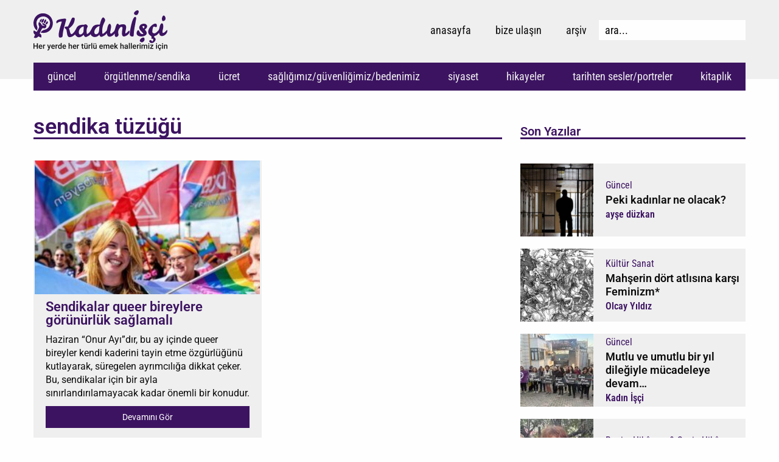

--- FILE ---
content_type: text/html; charset=UTF-8
request_url: https://www.kadinisci.org/etiket/sendika-tuzugu/
body_size: 30719
content:
<!doctype html>
<html lang="tr">
<head>
	<meta charset="UTF-8">
	<meta name="viewport" content="width=device-width, initial-scale=1">
	<link rel="profile" href="https://gmpg.org/xfn/11">
	<title>sendika tüzüğü &#8211; Kadın İşçi</title>
<meta name='robots' content='max-image-preview:large' />
	<style>img:is([sizes="auto" i], [sizes^="auto," i]) { contain-intrinsic-size: 3000px 1500px }</style>
	<link rel="alternate" type="application/rss+xml" title="Kadın İşçi &raquo; akışı" href="https://www.kadinisci.org/feed/" />
<link rel="alternate" type="application/rss+xml" title="Kadın İşçi &raquo; yorum akışı" href="https://www.kadinisci.org/comments/feed/" />
<link rel="alternate" type="application/rss+xml" title="Kadın İşçi &raquo; sendika tüzüğü etiket akışı" href="https://www.kadinisci.org/etiket/sendika-tuzugu/feed/" />
<script>
window._wpemojiSettings = {"baseUrl":"https:\/\/s.w.org\/images\/core\/emoji\/16.0.1\/72x72\/","ext":".png","svgUrl":"https:\/\/s.w.org\/images\/core\/emoji\/16.0.1\/svg\/","svgExt":".svg","source":{"concatemoji":"https:\/\/www.kadinisci.org\/wp-includes\/js\/wp-emoji-release.min.js?ver=903c56020bb795fde68566227d74e788"}};
/*! This file is auto-generated */
!function(s,n){var o,i,e;function c(e){try{var t={supportTests:e,timestamp:(new Date).valueOf()};sessionStorage.setItem(o,JSON.stringify(t))}catch(e){}}function p(e,t,n){e.clearRect(0,0,e.canvas.width,e.canvas.height),e.fillText(t,0,0);var t=new Uint32Array(e.getImageData(0,0,e.canvas.width,e.canvas.height).data),a=(e.clearRect(0,0,e.canvas.width,e.canvas.height),e.fillText(n,0,0),new Uint32Array(e.getImageData(0,0,e.canvas.width,e.canvas.height).data));return t.every(function(e,t){return e===a[t]})}function u(e,t){e.clearRect(0,0,e.canvas.width,e.canvas.height),e.fillText(t,0,0);for(var n=e.getImageData(16,16,1,1),a=0;a<n.data.length;a++)if(0!==n.data[a])return!1;return!0}function f(e,t,n,a){switch(t){case"flag":return n(e,"\ud83c\udff3\ufe0f\u200d\u26a7\ufe0f","\ud83c\udff3\ufe0f\u200b\u26a7\ufe0f")?!1:!n(e,"\ud83c\udde8\ud83c\uddf6","\ud83c\udde8\u200b\ud83c\uddf6")&&!n(e,"\ud83c\udff4\udb40\udc67\udb40\udc62\udb40\udc65\udb40\udc6e\udb40\udc67\udb40\udc7f","\ud83c\udff4\u200b\udb40\udc67\u200b\udb40\udc62\u200b\udb40\udc65\u200b\udb40\udc6e\u200b\udb40\udc67\u200b\udb40\udc7f");case"emoji":return!a(e,"\ud83e\udedf")}return!1}function g(e,t,n,a){var r="undefined"!=typeof WorkerGlobalScope&&self instanceof WorkerGlobalScope?new OffscreenCanvas(300,150):s.createElement("canvas"),o=r.getContext("2d",{willReadFrequently:!0}),i=(o.textBaseline="top",o.font="600 32px Arial",{});return e.forEach(function(e){i[e]=t(o,e,n,a)}),i}function t(e){var t=s.createElement("script");t.src=e,t.defer=!0,s.head.appendChild(t)}"undefined"!=typeof Promise&&(o="wpEmojiSettingsSupports",i=["flag","emoji"],n.supports={everything:!0,everythingExceptFlag:!0},e=new Promise(function(e){s.addEventListener("DOMContentLoaded",e,{once:!0})}),new Promise(function(t){var n=function(){try{var e=JSON.parse(sessionStorage.getItem(o));if("object"==typeof e&&"number"==typeof e.timestamp&&(new Date).valueOf()<e.timestamp+604800&&"object"==typeof e.supportTests)return e.supportTests}catch(e){}return null}();if(!n){if("undefined"!=typeof Worker&&"undefined"!=typeof OffscreenCanvas&&"undefined"!=typeof URL&&URL.createObjectURL&&"undefined"!=typeof Blob)try{var e="postMessage("+g.toString()+"("+[JSON.stringify(i),f.toString(),p.toString(),u.toString()].join(",")+"));",a=new Blob([e],{type:"text/javascript"}),r=new Worker(URL.createObjectURL(a),{name:"wpTestEmojiSupports"});return void(r.onmessage=function(e){c(n=e.data),r.terminate(),t(n)})}catch(e){}c(n=g(i,f,p,u))}t(n)}).then(function(e){for(var t in e)n.supports[t]=e[t],n.supports.everything=n.supports.everything&&n.supports[t],"flag"!==t&&(n.supports.everythingExceptFlag=n.supports.everythingExceptFlag&&n.supports[t]);n.supports.everythingExceptFlag=n.supports.everythingExceptFlag&&!n.supports.flag,n.DOMReady=!1,n.readyCallback=function(){n.DOMReady=!0}}).then(function(){return e}).then(function(){var e;n.supports.everything||(n.readyCallback(),(e=n.source||{}).concatemoji?t(e.concatemoji):e.wpemoji&&e.twemoji&&(t(e.twemoji),t(e.wpemoji)))}))}((window,document),window._wpemojiSettings);
</script>
<link rel='stylesheet' id='dashicons-css' href='https://www.kadinisci.org/wp-includes/css/dashicons.min.css?ver=903c56020bb795fde68566227d74e788' media='all' />
<link rel='stylesheet' id='post-views-counter-frontend-css' href='https://www.kadinisci.org/wp-content/plugins/post-views-counter/css/frontend.css?ver=1.7.0' media='all' />
<style id='wp-emoji-styles-inline-css'>

	img.wp-smiley, img.emoji {
		display: inline !important;
		border: none !important;
		box-shadow: none !important;
		height: 1em !important;
		width: 1em !important;
		margin: 0 0.07em !important;
		vertical-align: -0.1em !important;
		background: none !important;
		padding: 0 !important;
	}
</style>
<link rel='stylesheet' id='wp-block-library-css' href='https://www.kadinisci.org/wp-includes/css/dist/block-library/style.min.css?ver=903c56020bb795fde68566227d74e788' media='all' />
<link rel='stylesheet' id='jet-engine-frontend-css' href='https://www.kadinisci.org/wp-content/plugins/jet-engine/assets/css/frontend.css?ver=3.6.7.1' media='all' />
<style id='global-styles-inline-css'>
:root{--wp--preset--aspect-ratio--square: 1;--wp--preset--aspect-ratio--4-3: 4/3;--wp--preset--aspect-ratio--3-4: 3/4;--wp--preset--aspect-ratio--3-2: 3/2;--wp--preset--aspect-ratio--2-3: 2/3;--wp--preset--aspect-ratio--16-9: 16/9;--wp--preset--aspect-ratio--9-16: 9/16;--wp--preset--color--black: #000000;--wp--preset--color--cyan-bluish-gray: #abb8c3;--wp--preset--color--white: #ffffff;--wp--preset--color--pale-pink: #f78da7;--wp--preset--color--vivid-red: #cf2e2e;--wp--preset--color--luminous-vivid-orange: #ff6900;--wp--preset--color--luminous-vivid-amber: #fcb900;--wp--preset--color--light-green-cyan: #7bdcb5;--wp--preset--color--vivid-green-cyan: #00d084;--wp--preset--color--pale-cyan-blue: #8ed1fc;--wp--preset--color--vivid-cyan-blue: #0693e3;--wp--preset--color--vivid-purple: #9b51e0;--wp--preset--gradient--vivid-cyan-blue-to-vivid-purple: linear-gradient(135deg,rgba(6,147,227,1) 0%,rgb(155,81,224) 100%);--wp--preset--gradient--light-green-cyan-to-vivid-green-cyan: linear-gradient(135deg,rgb(122,220,180) 0%,rgb(0,208,130) 100%);--wp--preset--gradient--luminous-vivid-amber-to-luminous-vivid-orange: linear-gradient(135deg,rgba(252,185,0,1) 0%,rgba(255,105,0,1) 100%);--wp--preset--gradient--luminous-vivid-orange-to-vivid-red: linear-gradient(135deg,rgba(255,105,0,1) 0%,rgb(207,46,46) 100%);--wp--preset--gradient--very-light-gray-to-cyan-bluish-gray: linear-gradient(135deg,rgb(238,238,238) 0%,rgb(169,184,195) 100%);--wp--preset--gradient--cool-to-warm-spectrum: linear-gradient(135deg,rgb(74,234,220) 0%,rgb(151,120,209) 20%,rgb(207,42,186) 40%,rgb(238,44,130) 60%,rgb(251,105,98) 80%,rgb(254,248,76) 100%);--wp--preset--gradient--blush-light-purple: linear-gradient(135deg,rgb(255,206,236) 0%,rgb(152,150,240) 100%);--wp--preset--gradient--blush-bordeaux: linear-gradient(135deg,rgb(254,205,165) 0%,rgb(254,45,45) 50%,rgb(107,0,62) 100%);--wp--preset--gradient--luminous-dusk: linear-gradient(135deg,rgb(255,203,112) 0%,rgb(199,81,192) 50%,rgb(65,88,208) 100%);--wp--preset--gradient--pale-ocean: linear-gradient(135deg,rgb(255,245,203) 0%,rgb(182,227,212) 50%,rgb(51,167,181) 100%);--wp--preset--gradient--electric-grass: linear-gradient(135deg,rgb(202,248,128) 0%,rgb(113,206,126) 100%);--wp--preset--gradient--midnight: linear-gradient(135deg,rgb(2,3,129) 0%,rgb(40,116,252) 100%);--wp--preset--font-size--small: 13px;--wp--preset--font-size--medium: 20px;--wp--preset--font-size--large: 36px;--wp--preset--font-size--x-large: 42px;--wp--preset--spacing--20: 0.44rem;--wp--preset--spacing--30: 0.67rem;--wp--preset--spacing--40: 1rem;--wp--preset--spacing--50: 1.5rem;--wp--preset--spacing--60: 2.25rem;--wp--preset--spacing--70: 3.38rem;--wp--preset--spacing--80: 5.06rem;--wp--preset--shadow--natural: 6px 6px 9px rgba(0, 0, 0, 0.2);--wp--preset--shadow--deep: 12px 12px 50px rgba(0, 0, 0, 0.4);--wp--preset--shadow--sharp: 6px 6px 0px rgba(0, 0, 0, 0.2);--wp--preset--shadow--outlined: 6px 6px 0px -3px rgba(255, 255, 255, 1), 6px 6px rgba(0, 0, 0, 1);--wp--preset--shadow--crisp: 6px 6px 0px rgba(0, 0, 0, 1);}:root { --wp--style--global--content-size: 800px;--wp--style--global--wide-size: 1200px; }:where(body) { margin: 0; }.wp-site-blocks > .alignleft { float: left; margin-right: 2em; }.wp-site-blocks > .alignright { float: right; margin-left: 2em; }.wp-site-blocks > .aligncenter { justify-content: center; margin-left: auto; margin-right: auto; }:where(.wp-site-blocks) > * { margin-block-start: 24px; margin-block-end: 0; }:where(.wp-site-blocks) > :first-child { margin-block-start: 0; }:where(.wp-site-blocks) > :last-child { margin-block-end: 0; }:root { --wp--style--block-gap: 24px; }:root :where(.is-layout-flow) > :first-child{margin-block-start: 0;}:root :where(.is-layout-flow) > :last-child{margin-block-end: 0;}:root :where(.is-layout-flow) > *{margin-block-start: 24px;margin-block-end: 0;}:root :where(.is-layout-constrained) > :first-child{margin-block-start: 0;}:root :where(.is-layout-constrained) > :last-child{margin-block-end: 0;}:root :where(.is-layout-constrained) > *{margin-block-start: 24px;margin-block-end: 0;}:root :where(.is-layout-flex){gap: 24px;}:root :where(.is-layout-grid){gap: 24px;}.is-layout-flow > .alignleft{float: left;margin-inline-start: 0;margin-inline-end: 2em;}.is-layout-flow > .alignright{float: right;margin-inline-start: 2em;margin-inline-end: 0;}.is-layout-flow > .aligncenter{margin-left: auto !important;margin-right: auto !important;}.is-layout-constrained > .alignleft{float: left;margin-inline-start: 0;margin-inline-end: 2em;}.is-layout-constrained > .alignright{float: right;margin-inline-start: 2em;margin-inline-end: 0;}.is-layout-constrained > .aligncenter{margin-left: auto !important;margin-right: auto !important;}.is-layout-constrained > :where(:not(.alignleft):not(.alignright):not(.alignfull)){max-width: var(--wp--style--global--content-size);margin-left: auto !important;margin-right: auto !important;}.is-layout-constrained > .alignwide{max-width: var(--wp--style--global--wide-size);}body .is-layout-flex{display: flex;}.is-layout-flex{flex-wrap: wrap;align-items: center;}.is-layout-flex > :is(*, div){margin: 0;}body .is-layout-grid{display: grid;}.is-layout-grid > :is(*, div){margin: 0;}body{padding-top: 0px;padding-right: 0px;padding-bottom: 0px;padding-left: 0px;}a:where(:not(.wp-element-button)){text-decoration: underline;}:root :where(.wp-element-button, .wp-block-button__link){background-color: #32373c;border-width: 0;color: #fff;font-family: inherit;font-size: inherit;line-height: inherit;padding: calc(0.667em + 2px) calc(1.333em + 2px);text-decoration: none;}.has-black-color{color: var(--wp--preset--color--black) !important;}.has-cyan-bluish-gray-color{color: var(--wp--preset--color--cyan-bluish-gray) !important;}.has-white-color{color: var(--wp--preset--color--white) !important;}.has-pale-pink-color{color: var(--wp--preset--color--pale-pink) !important;}.has-vivid-red-color{color: var(--wp--preset--color--vivid-red) !important;}.has-luminous-vivid-orange-color{color: var(--wp--preset--color--luminous-vivid-orange) !important;}.has-luminous-vivid-amber-color{color: var(--wp--preset--color--luminous-vivid-amber) !important;}.has-light-green-cyan-color{color: var(--wp--preset--color--light-green-cyan) !important;}.has-vivid-green-cyan-color{color: var(--wp--preset--color--vivid-green-cyan) !important;}.has-pale-cyan-blue-color{color: var(--wp--preset--color--pale-cyan-blue) !important;}.has-vivid-cyan-blue-color{color: var(--wp--preset--color--vivid-cyan-blue) !important;}.has-vivid-purple-color{color: var(--wp--preset--color--vivid-purple) !important;}.has-black-background-color{background-color: var(--wp--preset--color--black) !important;}.has-cyan-bluish-gray-background-color{background-color: var(--wp--preset--color--cyan-bluish-gray) !important;}.has-white-background-color{background-color: var(--wp--preset--color--white) !important;}.has-pale-pink-background-color{background-color: var(--wp--preset--color--pale-pink) !important;}.has-vivid-red-background-color{background-color: var(--wp--preset--color--vivid-red) !important;}.has-luminous-vivid-orange-background-color{background-color: var(--wp--preset--color--luminous-vivid-orange) !important;}.has-luminous-vivid-amber-background-color{background-color: var(--wp--preset--color--luminous-vivid-amber) !important;}.has-light-green-cyan-background-color{background-color: var(--wp--preset--color--light-green-cyan) !important;}.has-vivid-green-cyan-background-color{background-color: var(--wp--preset--color--vivid-green-cyan) !important;}.has-pale-cyan-blue-background-color{background-color: var(--wp--preset--color--pale-cyan-blue) !important;}.has-vivid-cyan-blue-background-color{background-color: var(--wp--preset--color--vivid-cyan-blue) !important;}.has-vivid-purple-background-color{background-color: var(--wp--preset--color--vivid-purple) !important;}.has-black-border-color{border-color: var(--wp--preset--color--black) !important;}.has-cyan-bluish-gray-border-color{border-color: var(--wp--preset--color--cyan-bluish-gray) !important;}.has-white-border-color{border-color: var(--wp--preset--color--white) !important;}.has-pale-pink-border-color{border-color: var(--wp--preset--color--pale-pink) !important;}.has-vivid-red-border-color{border-color: var(--wp--preset--color--vivid-red) !important;}.has-luminous-vivid-orange-border-color{border-color: var(--wp--preset--color--luminous-vivid-orange) !important;}.has-luminous-vivid-amber-border-color{border-color: var(--wp--preset--color--luminous-vivid-amber) !important;}.has-light-green-cyan-border-color{border-color: var(--wp--preset--color--light-green-cyan) !important;}.has-vivid-green-cyan-border-color{border-color: var(--wp--preset--color--vivid-green-cyan) !important;}.has-pale-cyan-blue-border-color{border-color: var(--wp--preset--color--pale-cyan-blue) !important;}.has-vivid-cyan-blue-border-color{border-color: var(--wp--preset--color--vivid-cyan-blue) !important;}.has-vivid-purple-border-color{border-color: var(--wp--preset--color--vivid-purple) !important;}.has-vivid-cyan-blue-to-vivid-purple-gradient-background{background: var(--wp--preset--gradient--vivid-cyan-blue-to-vivid-purple) !important;}.has-light-green-cyan-to-vivid-green-cyan-gradient-background{background: var(--wp--preset--gradient--light-green-cyan-to-vivid-green-cyan) !important;}.has-luminous-vivid-amber-to-luminous-vivid-orange-gradient-background{background: var(--wp--preset--gradient--luminous-vivid-amber-to-luminous-vivid-orange) !important;}.has-luminous-vivid-orange-to-vivid-red-gradient-background{background: var(--wp--preset--gradient--luminous-vivid-orange-to-vivid-red) !important;}.has-very-light-gray-to-cyan-bluish-gray-gradient-background{background: var(--wp--preset--gradient--very-light-gray-to-cyan-bluish-gray) !important;}.has-cool-to-warm-spectrum-gradient-background{background: var(--wp--preset--gradient--cool-to-warm-spectrum) !important;}.has-blush-light-purple-gradient-background{background: var(--wp--preset--gradient--blush-light-purple) !important;}.has-blush-bordeaux-gradient-background{background: var(--wp--preset--gradient--blush-bordeaux) !important;}.has-luminous-dusk-gradient-background{background: var(--wp--preset--gradient--luminous-dusk) !important;}.has-pale-ocean-gradient-background{background: var(--wp--preset--gradient--pale-ocean) !important;}.has-electric-grass-gradient-background{background: var(--wp--preset--gradient--electric-grass) !important;}.has-midnight-gradient-background{background: var(--wp--preset--gradient--midnight) !important;}.has-small-font-size{font-size: var(--wp--preset--font-size--small) !important;}.has-medium-font-size{font-size: var(--wp--preset--font-size--medium) !important;}.has-large-font-size{font-size: var(--wp--preset--font-size--large) !important;}.has-x-large-font-size{font-size: var(--wp--preset--font-size--x-large) !important;}
:root :where(.wp-block-pullquote){font-size: 1.5em;line-height: 1.6;}
</style>
<link rel='stylesheet' id='hello-elementor-css' href='https://www.kadinisci.org/wp-content/themes/hello-elementor/assets/css/reset.css?ver=3.4.5' media='all' />
<link rel='stylesheet' id='hello-elementor-theme-style-css' href='https://www.kadinisci.org/wp-content/themes/hello-elementor/assets/css/theme.css?ver=3.4.5' media='all' />
<link rel='stylesheet' id='hello-elementor-header-footer-css' href='https://www.kadinisci.org/wp-content/themes/hello-elementor/assets/css/header-footer.css?ver=3.4.5' media='all' />
<link rel='stylesheet' id='elementor-frontend-css' href='https://www.kadinisci.org/wp-content/plugins/elementor/assets/css/frontend.min.css?ver=3.28.4' media='all' />
<link rel='stylesheet' id='elementor-post-4247-css' href='https://www.kadinisci.org/wp-content/uploads/elementor/css/post-4247.css?ver=1768511011' media='all' />
<link rel='stylesheet' id='elementor-icons-css' href='https://www.kadinisci.org/wp-content/plugins/elementor/assets/lib/eicons/css/elementor-icons.min.css?ver=5.36.0' media='all' />
<link rel='stylesheet' id='elementor-pro-css' href='https://www.kadinisci.org/wp-content/plugins/elementor-pro/assets/css/frontend.min.css?ver=3.13.2' media='all' />
<link rel='stylesheet' id='jet-blog-css' href='https://www.kadinisci.org/wp-content/plugins/jet-blog/assets/css/jet-blog.css?ver=2.4.4' media='all' />
<link rel='stylesheet' id='font-awesome-5-all-css' href='https://www.kadinisci.org/wp-content/plugins/elementor/assets/lib/font-awesome/css/all.min.css?ver=3.28.4' media='all' />
<link rel='stylesheet' id='font-awesome-4-shim-css' href='https://www.kadinisci.org/wp-content/plugins/elementor/assets/lib/font-awesome/css/v4-shims.min.css?ver=3.28.4' media='all' />
<link rel='stylesheet' id='elementor-post-4258-css' href='https://www.kadinisci.org/wp-content/uploads/elementor/css/post-4258.css?ver=1768511012' media='all' />
<link rel='stylesheet' id='elementor-post-4256-css' href='https://www.kadinisci.org/wp-content/uploads/elementor/css/post-4256.css?ver=1768511013' media='all' />
<link rel='stylesheet' id='elementor-post-4356-css' href='https://www.kadinisci.org/wp-content/uploads/elementor/css/post-4356.css?ver=1768511035' media='all' />
<link rel='stylesheet' id='elementor-post-4300-css' href='https://www.kadinisci.org/wp-content/uploads/elementor/css/post-4300.css?ver=1768511013' media='all' />
<link rel='stylesheet' id='elementor-post-4406-css' href='https://www.kadinisci.org/wp-content/uploads/elementor/css/post-4406.css?ver=1768511014' media='all' />
<link rel='stylesheet' id='tablepress-default-css' href='https://www.kadinisci.org/wp-content/tablepress-combined.min.css?ver=51' media='all' />
<link rel='stylesheet' id='jquery-chosen-css' href='https://www.kadinisci.org/wp-content/plugins/jet-search/assets/lib/chosen/chosen.min.css?ver=1.8.7' media='all' />
<link rel='stylesheet' id='jet-search-css' href='https://www.kadinisci.org/wp-content/plugins/jet-search/assets/css/jet-search.css?ver=3.5.8' media='all' />
<link rel='stylesheet' id='eael-general-css' href='https://www.kadinisci.org/wp-content/plugins/essential-addons-for-elementor-lite/assets/front-end/css/view/general.min.css?ver=6.5.7' media='all' />
<link rel='stylesheet' id='elementor-gf-local-roboto-css' href='https://www.kadinisci.org/wp-content/uploads/elementor/google-fonts/css/roboto.css?ver=1746179888' media='all' />
<link rel='stylesheet' id='elementor-gf-local-robotocondensed-css' href='https://www.kadinisci.org/wp-content/uploads/elementor/google-fonts/css/robotocondensed.css?ver=1746179902' media='all' />
<link rel='stylesheet' id='elementor-gf-local-worksans-css' href='https://www.kadinisci.org/wp-content/uploads/elementor/google-fonts/css/worksans.css?ver=1746179907' media='all' />
<link rel='stylesheet' id='elementor-icons-shared-0-css' href='https://www.kadinisci.org/wp-content/plugins/elementor/assets/lib/font-awesome/css/fontawesome.min.css?ver=5.15.3' media='all' />
<link rel='stylesheet' id='elementor-icons-fa-solid-css' href='https://www.kadinisci.org/wp-content/plugins/elementor/assets/lib/font-awesome/css/solid.min.css?ver=5.15.3' media='all' />
<link rel='stylesheet' id='elementor-icons-fa-brands-css' href='https://www.kadinisci.org/wp-content/plugins/elementor/assets/lib/font-awesome/css/brands.min.css?ver=5.15.3' media='all' />
<!--n2css--><!--n2js--><script src="https://www.kadinisci.org/wp-includes/js/jquery/jquery.min.js?ver=3.7.1" id="jquery-core-js"></script>
<script src="https://www.kadinisci.org/wp-includes/js/jquery/jquery-migrate.min.js?ver=3.4.1" id="jquery-migrate-js"></script>
<script src="https://www.kadinisci.org/wp-includes/js/imagesloaded.min.js?ver=903c56020bb795fde68566227d74e788" id="imagesLoaded-js"></script>
<script src="https://www.kadinisci.org/wp-content/plugins/elementor/assets/lib/font-awesome/js/v4-shims.min.js?ver=3.28.4" id="font-awesome-4-shim-js"></script>
<link rel="https://api.w.org/" href="https://www.kadinisci.org/wp-json/" /><link rel="alternate" title="JSON" type="application/json" href="https://www.kadinisci.org/wp-json/wp/v2/tags/2497" /><link rel="EditURI" type="application/rsd+xml" title="RSD" href="https://www.kadinisci.org/xmlrpc.php?rsd" />
<meta name="generator" content="Elementor 3.28.4; features: additional_custom_breakpoints, e_local_google_fonts, e_element_cache; settings: css_print_method-external, google_font-enabled, font_display-swap">
			<style>
				.e-con.e-parent:nth-of-type(n+4):not(.e-lazyloaded):not(.e-no-lazyload),
				.e-con.e-parent:nth-of-type(n+4):not(.e-lazyloaded):not(.e-no-lazyload) * {
					background-image: none !important;
				}
				@media screen and (max-height: 1024px) {
					.e-con.e-parent:nth-of-type(n+3):not(.e-lazyloaded):not(.e-no-lazyload),
					.e-con.e-parent:nth-of-type(n+3):not(.e-lazyloaded):not(.e-no-lazyload) * {
						background-image: none !important;
					}
				}
				@media screen and (max-height: 640px) {
					.e-con.e-parent:nth-of-type(n+2):not(.e-lazyloaded):not(.e-no-lazyload),
					.e-con.e-parent:nth-of-type(n+2):not(.e-lazyloaded):not(.e-no-lazyload) * {
						background-image: none !important;
					}
				}
			</style>
						<meta name="theme-color" content="#FEFEFE">
			<link rel="icon" href="https://www.kadinisci.org/wp-content/uploads/2022/06/cropped-femina_fav-32x32.png" sizes="32x32" />
<link rel="icon" href="https://www.kadinisci.org/wp-content/uploads/2022/06/cropped-femina_fav-192x192.png" sizes="192x192" />
<link rel="apple-touch-icon" href="https://www.kadinisci.org/wp-content/uploads/2022/06/cropped-femina_fav-180x180.png" />
<meta name="msapplication-TileImage" content="https://www.kadinisci.org/wp-content/uploads/2022/06/cropped-femina_fav-270x270.png" />
</head>
<body data-rsssl=1 class="archive tag tag-sendika-tuzugu tag-2497 wp-custom-logo wp-embed-responsive wp-theme-hello-elementor hello-elementor-default elementor-default elementor-template-full-width elementor-kit-4247 elementor-page-4356">


<a class="skip-link screen-reader-text" href="#content">İçeriğe atla</a>

		<header data-elementor-type="header" data-elementor-id="4258" class="elementor elementor-4258 elementor-location-header">
					<div class="elementor-section-wrap">
								<section class="elementor-section elementor-top-section elementor-element elementor-element-520933bf elementor-section-height-min-height elementor-section-content-middle elementor-section-boxed elementor-section-height-default elementor-section-items-middle" data-id="520933bf" data-element_type="section" data-settings="{&quot;background_background&quot;:&quot;classic&quot;,&quot;sticky&quot;:&quot;top&quot;,&quot;jet_parallax_layout_list&quot;:[],&quot;sticky_on&quot;:[&quot;desktop&quot;,&quot;tablet&quot;,&quot;mobile&quot;],&quot;sticky_offset&quot;:0,&quot;sticky_effects_offset&quot;:0}">
						<div class="elementor-container elementor-column-gap-default">
					<div class="elementor-column elementor-col-100 elementor-top-column elementor-element elementor-element-4f556a00" data-id="4f556a00" data-element_type="column">
			<div class="elementor-widget-wrap elementor-element-populated">
						<section class="elementor-section elementor-inner-section elementor-element elementor-element-c7d0718 elementor-section-boxed elementor-section-height-default elementor-section-height-default" data-id="c7d0718" data-element_type="section" data-settings="{&quot;jet_parallax_layout_list&quot;:[]}">
						<div class="elementor-container elementor-column-gap-default">
					<div class="elementor-column elementor-col-50 elementor-inner-column elementor-element elementor-element-2c897b2a" data-id="2c897b2a" data-element_type="column">
			<div class="elementor-widget-wrap elementor-element-populated">
						<div class="elementor-element elementor-element-6d54e51 elementor-widget elementor-widget-image" data-id="6d54e51" data-element_type="widget" data-widget_type="image.default">
																<a href="https://www.kadinisci.org">
							<img width="370" height="111" src="https://www.kadinisci.org/wp-content/uploads/2022/06/kadinisci_logo.svg" class="attachment-medium size-medium wp-image-4336" alt="" />								</a>
															</div>
					</div>
		</div>
				<div class="elementor-column elementor-col-50 elementor-inner-column elementor-element elementor-element-585654bd" data-id="585654bd" data-element_type="column">
			<div class="elementor-widget-wrap elementor-element-populated">
						<div class="elementor-element elementor-element-7d7873b9 elementor-nav-menu__align-right elementor-widget__width-auto elementor-hidden-tablet elementor-hidden-mobile elementor-nav-menu--dropdown-none elementor-widget elementor-widget-nav-menu" data-id="7d7873b9" data-element_type="widget" data-settings="{&quot;layout&quot;:&quot;horizontal&quot;,&quot;submenu_icon&quot;:{&quot;value&quot;:&quot;&lt;i class=\&quot;fas fa-caret-down\&quot;&gt;&lt;\/i&gt;&quot;,&quot;library&quot;:&quot;fa-solid&quot;}}" data-widget_type="nav-menu.default">
				<div class="elementor-widget-container">
								<nav class="elementor-nav-menu--main elementor-nav-menu__container elementor-nav-menu--layout-horizontal e--pointer-underline e--animation-grow">
				<ul id="menu-1-7d7873b9" class="elementor-nav-menu"><li class="menu-item menu-item-type-post_type menu-item-object-page menu-item-home menu-item-4264"><a href="https://www.kadinisci.org/" class="elementor-item">Anasayfa</a></li>
<li class="menu-item menu-item-type-post_type menu-item-object-page menu-item-has-children menu-item-4270"><a href="https://www.kadinisci.org/bize-ulasin/" class="elementor-item">Bize Ulaşın</a>
<ul class="sub-menu elementor-nav-menu--dropdown">
	<li class="menu-item menu-item-type-post_type menu-item-object-page menu-item-12394"><a href="https://www.kadinisci.org/bize-ulasin/hakkimizda/" class="elementor-sub-item">Hakkımızda</a></li>
</ul>
</li>
<li class="menu-item menu-item-type-post_type menu-item-object-page current_page_parent menu-item-4375"><a href="https://www.kadinisci.org/arsiv/" class="elementor-item">Arşiv</a></li>
</ul>			</nav>
						<nav class="elementor-nav-menu--dropdown elementor-nav-menu__container" aria-hidden="true">
				<ul id="menu-2-7d7873b9" class="elementor-nav-menu"><li class="menu-item menu-item-type-post_type menu-item-object-page menu-item-home menu-item-4264"><a href="https://www.kadinisci.org/" class="elementor-item" tabindex="-1">Anasayfa</a></li>
<li class="menu-item menu-item-type-post_type menu-item-object-page menu-item-has-children menu-item-4270"><a href="https://www.kadinisci.org/bize-ulasin/" class="elementor-item" tabindex="-1">Bize Ulaşın</a>
<ul class="sub-menu elementor-nav-menu--dropdown">
	<li class="menu-item menu-item-type-post_type menu-item-object-page menu-item-12394"><a href="https://www.kadinisci.org/bize-ulasin/hakkimizda/" class="elementor-sub-item" tabindex="-1">Hakkımızda</a></li>
</ul>
</li>
<li class="menu-item menu-item-type-post_type menu-item-object-page current_page_parent menu-item-4375"><a href="https://www.kadinisci.org/arsiv/" class="elementor-item" tabindex="-1">Arşiv</a></li>
</ul>			</nav>
						</div>
				</div>
				<div class="elementor-element elementor-element-2b4033c elementor-widget__width-auto elementor-hidden-mobile elementor-widget-mobile__width-inherit elementor-widget-tablet__width-auto elementor-widget elementor-widget-jet-ajax-search" data-id="2b4033c" data-element_type="widget" data-settings="{&quot;results_area_columns&quot;:1}" data-widget_type="jet-ajax-search.default">
				<div class="elementor-widget-container">
					<div class="elementor-jet-ajax-search jet-search">
	<div class="jet_search_listing_grid_hidden_template" style="display: none;">
			</div>

<div class="jet-ajax-search" data-settings="{&quot;symbols_for_start_searching&quot;:2,&quot;search_by_empty_value&quot;:&quot;&quot;,&quot;submit_on_enter&quot;:&quot;&quot;,&quot;search_source&quot;:[&quot;post&quot;,&quot;galeri&quot;],&quot;search_logging&quot;:&quot;&quot;,&quot;search_results_url&quot;:&quot;&quot;,&quot;search_taxonomy&quot;:&quot;&quot;,&quot;include_terms_ids&quot;:[],&quot;exclude_terms_ids&quot;:[],&quot;exclude_posts_ids&quot;:[],&quot;custom_fields_source&quot;:&quot;&quot;,&quot;limit_query&quot;:5,&quot;limit_query_tablet&quot;:&quot;&quot;,&quot;limit_query_mobile&quot;:&quot;&quot;,&quot;limit_query_in_result_area&quot;:50,&quot;results_order_by&quot;:&quot;relevance&quot;,&quot;results_order&quot;:&quot;desc&quot;,&quot;sentence&quot;:&quot;yes&quot;,&quot;search_in_taxonomy&quot;:&quot;yes&quot;,&quot;search_in_taxonomy_source&quot;:[&quot;category&quot;,&quot;post_tag&quot;,&quot;elementor_library_category&quot;],&quot;results_area_width_by&quot;:&quot;custom&quot;,&quot;results_area_custom_width&quot;:{&quot;unit&quot;:&quot;px&quot;,&quot;size&quot;:370,&quot;sizes&quot;:[]},&quot;results_area_custom_position&quot;:&quot;right&quot;,&quot;results_area_columns&quot;:1,&quot;results_area_columns_tablet&quot;:&quot;&quot;,&quot;results_area_columns_mobile&quot;:&quot;&quot;,&quot;results_area_columns_mobile_portrait&quot;:&quot;&quot;,&quot;thumbnail_visible&quot;:&quot;yes&quot;,&quot;thumbnail_size&quot;:&quot;thumbnail&quot;,&quot;thumbnail_placeholder&quot;:{&quot;url&quot;:&quot;https:\/\/www.kadinisci.org\/wp-content\/plugins\/elementor\/assets\/images\/placeholder.png&quot;,&quot;id&quot;:&quot;&quot;,&quot;size&quot;:&quot;&quot;},&quot;post_content_source&quot;:&quot;excerpt&quot;,&quot;post_content_custom_field_key&quot;:&quot;&quot;,&quot;post_content_length&quot;:0,&quot;show_product_price&quot;:&quot;&quot;,&quot;show_product_rating&quot;:&quot;&quot;,&quot;show_add_to_cart&quot;:&quot;&quot;,&quot;show_result_new_tab&quot;:&quot;&quot;,&quot;highlight_searched_text&quot;:&quot;&quot;,&quot;listing_id&quot;:&quot;&quot;,&quot;bullet_pagination&quot;:&quot;&quot;,&quot;number_pagination&quot;:&quot;both&quot;,&quot;navigation_arrows&quot;:&quot;&quot;,&quot;navigation_arrows_type&quot;:&quot;&quot;,&quot;show_title_related_meta&quot;:&quot;&quot;,&quot;meta_title_related_position&quot;:&quot;&quot;,&quot;title_related_meta&quot;:&quot;&quot;,&quot;show_content_related_meta&quot;:&quot;&quot;,&quot;meta_content_related_position&quot;:&quot;&quot;,&quot;content_related_meta&quot;:&quot;&quot;,&quot;negative_search&quot;:&quot;Arad\u0131\u011f\u0131n\u0131z anahtar kelimelere g\u00f6re sonu\u00e7 bulunamad\u0131.&quot;,&quot;server_error&quot;:&quot;\u00dczg\u00fcn\u00fcz, i\u015fleminizi \u015fu anda ger\u00e7ekle\u015ftiremiyoruz. L\u00fctfen daha sonra tekrar deneyin!&quot;,&quot;show_search_suggestions&quot;:&quot;&quot;,&quot;search_suggestions_position&quot;:&quot;&quot;,&quot;search_suggestions_source&quot;:&quot;&quot;,&quot;search_suggestions_limits&quot;:&quot;&quot;,&quot;search_suggestions_item_title_length&quot;:&quot;&quot;,&quot;search_source_terms&quot;:&quot;&quot;,&quot;search_source_terms_title&quot;:&quot;&quot;,&quot;search_source_terms_icon&quot;:&quot;&quot;,&quot;search_source_terms_limit&quot;:&quot;&quot;,&quot;search_source_terms_listing_id&quot;:&quot;&quot;,&quot;search_source_terms_taxonomy&quot;:&quot;&quot;,&quot;search_source_users&quot;:&quot;&quot;,&quot;search_source_users_title&quot;:&quot;&quot;,&quot;search_source_users_icon&quot;:&quot;&quot;,&quot;search_source_users_limit&quot;:&quot;&quot;,&quot;search_source_users_listing_id&quot;:&quot;&quot;}">
<form class="jet-ajax-search__form" method="get" action="https://www.kadinisci.org/" role="search" target="">
	<div class="jet-ajax-search__fields-holder">
		<div class="jet-ajax-search__field-wrapper">
			<label for="search-input-2b4033c" class="screen-reader-text">Search ...</label>
						<input id="search-input-2b4033c" class="jet-ajax-search__field" type="search" placeholder="ara..." value="" name="s" autocomplete="off" />
							<input type="hidden" value="{&quot;search_source&quot;:[&quot;post&quot;,&quot;galeri&quot;],&quot;results_order&quot;:&quot;desc&quot;,&quot;sentence&quot;:true,&quot;search_in_taxonomy&quot;:true,&quot;search_in_taxonomy_source&quot;:[&quot;category&quot;,&quot;post_tag&quot;,&quot;elementor_library_category&quot;]}" name="jet_ajax_search_settings" />
						
					</div>
			</div>
	</form>

<div class="jet-ajax-search__results-area" >
	<div class="jet-ajax-search__results-holder">
					<div class="jet-ajax-search__results-header">
				
<button class="jet-ajax-search__results-count"><span></span> Sonuç</button>
				<div class="jet-ajax-search__navigation-holder"></div>
			</div>
						<div class="jet-ajax-search__results-list results-area-col-desk-1 results-area-col-tablet-0 results-area-col-mobile-0 results-area-col-mobile-portrait-1" >
			            <div class="jet-ajax-search__results-list-inner "></div>
					</div>
					<div class="jet-ajax-search__results-footer">
				<button class="jet-ajax-search__full-results">Tüm sonuçları gör</button>				<div class="jet-ajax-search__navigation-holder"></div>
			</div>
			</div>
	<div class="jet-ajax-search__message"></div>
	
<div class="jet-ajax-search__spinner-holder">
	<div class="jet-ajax-search__spinner">
		<div class="rect rect-1"></div>
		<div class="rect rect-2"></div>
		<div class="rect rect-3"></div>
		<div class="rect rect-4"></div>
		<div class="rect rect-5"></div>
	</div>
</div>
</div>
</div>
</div>				</div>
				</div>
				<div class="elementor-element elementor-element-340cac0d elementor-nav-menu__align-right elementor-nav-menu--stretch elementor-hidden-desktop elementor-widget-tablet__width-auto elementor-nav-menu--dropdown-tablet elementor-nav-menu__text-align-aside elementor-nav-menu--toggle elementor-nav-menu--burger elementor-widget elementor-widget-nav-menu" data-id="340cac0d" data-element_type="widget" data-settings="{&quot;full_width&quot;:&quot;stretch&quot;,&quot;layout&quot;:&quot;horizontal&quot;,&quot;submenu_icon&quot;:{&quot;value&quot;:&quot;&lt;i class=\&quot;fas fa-caret-down\&quot;&gt;&lt;\/i&gt;&quot;,&quot;library&quot;:&quot;fa-solid&quot;},&quot;toggle&quot;:&quot;burger&quot;}" data-widget_type="nav-menu.default">
				<div class="elementor-widget-container">
								<nav class="elementor-nav-menu--main elementor-nav-menu__container elementor-nav-menu--layout-horizontal e--pointer-underline e--animation-grow">
				<ul id="menu-1-340cac0d" class="elementor-nav-menu"><li class="menu-item menu-item-type-post_type menu-item-object-page menu-item-home menu-item-4284"><a href="https://www.kadinisci.org/" class="elementor-item">Anasayfa</a></li>
<li class="menu-item menu-item-type-taxonomy menu-item-object-category menu-item-4372"><a href="https://www.kadinisci.org/konu/guncel/" class="elementor-item">Güncel</a></li>
<li class="menu-item menu-item-type-taxonomy menu-item-object-category menu-item-4381"><a href="https://www.kadinisci.org/konu/orgutlenme-sendika/" class="elementor-item">Örgütlenme/Sendika</a></li>
<li class="menu-item menu-item-type-taxonomy menu-item-object-category menu-item-4392"><a href="https://www.kadinisci.org/konu/ucret/" class="elementor-item">Ücret</a></li>
<li class="menu-item menu-item-type-taxonomy menu-item-object-category menu-item-4291"><a href="https://www.kadinisci.org/konu/sagligimiz-guvenligimiz-bedenimiz/" class="elementor-item">Sağlığımız/Güvenliğimiz</a></li>
<li class="menu-item menu-item-type-taxonomy menu-item-object-category menu-item-7619"><a href="https://www.kadinisci.org/konu/siyaset/" class="elementor-item">Siyaset</a></li>
<li class="menu-item menu-item-type-taxonomy menu-item-object-category menu-item-4382"><a href="https://www.kadinisci.org/konu/hikayemiz/" class="elementor-item">Hikayeler</a></li>
<li class="menu-item menu-item-type-taxonomy menu-item-object-category menu-item-4288"><a href="https://www.kadinisci.org/konu/tarihten-sesler-portreler/" class="elementor-item">Tarihten Sesler</a></li>
<li class="menu-item menu-item-type-taxonomy menu-item-object-category menu-item-7620"><a href="https://www.kadinisci.org/konu/kitaplik/" class="elementor-item">Kadın Emeği Kitaplığı</a></li>
<li class="menu-item menu-item-type-post_type menu-item-object-page menu-item-4283"><a href="https://www.kadinisci.org/bize-ulasin/" class="elementor-item">Bize Ulaşın</a></li>
<li class="menu-item menu-item-type-post_type menu-item-object-page current_page_parent menu-item-4376"><a href="https://www.kadinisci.org/arsiv/" class="elementor-item">Arşiv</a></li>
</ul>			</nav>
					<div class="elementor-menu-toggle" role="button" tabindex="0" aria-label="Menu Toggle" aria-expanded="false">
			<i aria-hidden="true" role="presentation" class="elementor-menu-toggle__icon--open eicon-menu-bar"></i><i aria-hidden="true" role="presentation" class="elementor-menu-toggle__icon--close eicon-close"></i>			<span class="elementor-screen-only">Menü</span>
		</div>
					<nav class="elementor-nav-menu--dropdown elementor-nav-menu__container" aria-hidden="true">
				<ul id="menu-2-340cac0d" class="elementor-nav-menu"><li class="menu-item menu-item-type-post_type menu-item-object-page menu-item-home menu-item-4284"><a href="https://www.kadinisci.org/" class="elementor-item" tabindex="-1">Anasayfa</a></li>
<li class="menu-item menu-item-type-taxonomy menu-item-object-category menu-item-4372"><a href="https://www.kadinisci.org/konu/guncel/" class="elementor-item" tabindex="-1">Güncel</a></li>
<li class="menu-item menu-item-type-taxonomy menu-item-object-category menu-item-4381"><a href="https://www.kadinisci.org/konu/orgutlenme-sendika/" class="elementor-item" tabindex="-1">Örgütlenme/Sendika</a></li>
<li class="menu-item menu-item-type-taxonomy menu-item-object-category menu-item-4392"><a href="https://www.kadinisci.org/konu/ucret/" class="elementor-item" tabindex="-1">Ücret</a></li>
<li class="menu-item menu-item-type-taxonomy menu-item-object-category menu-item-4291"><a href="https://www.kadinisci.org/konu/sagligimiz-guvenligimiz-bedenimiz/" class="elementor-item" tabindex="-1">Sağlığımız/Güvenliğimiz</a></li>
<li class="menu-item menu-item-type-taxonomy menu-item-object-category menu-item-7619"><a href="https://www.kadinisci.org/konu/siyaset/" class="elementor-item" tabindex="-1">Siyaset</a></li>
<li class="menu-item menu-item-type-taxonomy menu-item-object-category menu-item-4382"><a href="https://www.kadinisci.org/konu/hikayemiz/" class="elementor-item" tabindex="-1">Hikayeler</a></li>
<li class="menu-item menu-item-type-taxonomy menu-item-object-category menu-item-4288"><a href="https://www.kadinisci.org/konu/tarihten-sesler-portreler/" class="elementor-item" tabindex="-1">Tarihten Sesler</a></li>
<li class="menu-item menu-item-type-taxonomy menu-item-object-category menu-item-7620"><a href="https://www.kadinisci.org/konu/kitaplik/" class="elementor-item" tabindex="-1">Kadın Emeği Kitaplığı</a></li>
<li class="menu-item menu-item-type-post_type menu-item-object-page menu-item-4283"><a href="https://www.kadinisci.org/bize-ulasin/" class="elementor-item" tabindex="-1">Bize Ulaşın</a></li>
<li class="menu-item menu-item-type-post_type menu-item-object-page current_page_parent menu-item-4376"><a href="https://www.kadinisci.org/arsiv/" class="elementor-item" tabindex="-1">Arşiv</a></li>
</ul>			</nav>
						</div>
				</div>
					</div>
		</div>
					</div>
		</section>
				<div class="elementor-element elementor-element-d9ac108 elementor-widget__width-auto elementor-hidden-tablet elementor-widget-mobile__width-inherit elementor-hidden-desktop elementor-widget elementor-widget-jet-ajax-search" data-id="d9ac108" data-element_type="widget" data-settings="{&quot;results_area_columns&quot;:1}" data-widget_type="jet-ajax-search.default">
				<div class="elementor-widget-container">
					<div class="elementor-jet-ajax-search jet-search">
	<div class="jet_search_listing_grid_hidden_template" style="display: none;">
			</div>

<div class="jet-ajax-search" data-settings="{&quot;symbols_for_start_searching&quot;:2,&quot;search_by_empty_value&quot;:&quot;&quot;,&quot;submit_on_enter&quot;:&quot;&quot;,&quot;search_source&quot;:[&quot;post&quot;,&quot;galeri&quot;],&quot;search_logging&quot;:&quot;&quot;,&quot;search_results_url&quot;:&quot;&quot;,&quot;search_taxonomy&quot;:&quot;&quot;,&quot;include_terms_ids&quot;:[],&quot;exclude_terms_ids&quot;:[],&quot;exclude_posts_ids&quot;:[],&quot;custom_fields_source&quot;:&quot;&quot;,&quot;limit_query&quot;:3,&quot;limit_query_tablet&quot;:&quot;&quot;,&quot;limit_query_mobile&quot;:&quot;&quot;,&quot;limit_query_in_result_area&quot;:30,&quot;results_order_by&quot;:&quot;relevance&quot;,&quot;results_order&quot;:&quot;desc&quot;,&quot;sentence&quot;:&quot;yes&quot;,&quot;search_in_taxonomy&quot;:&quot;yes&quot;,&quot;search_in_taxonomy_source&quot;:[&quot;category&quot;,&quot;post_tag&quot;,&quot;elementor_library_category&quot;],&quot;results_area_width_by&quot;:&quot;custom&quot;,&quot;results_area_custom_width&quot;:{&quot;unit&quot;:&quot;px&quot;,&quot;size&quot;:370,&quot;sizes&quot;:[]},&quot;results_area_custom_position&quot;:&quot;right&quot;,&quot;results_area_columns&quot;:1,&quot;results_area_columns_tablet&quot;:&quot;&quot;,&quot;results_area_columns_mobile&quot;:&quot;&quot;,&quot;results_area_columns_mobile_portrait&quot;:&quot;&quot;,&quot;thumbnail_visible&quot;:&quot;yes&quot;,&quot;thumbnail_size&quot;:&quot;thumbnail&quot;,&quot;thumbnail_placeholder&quot;:{&quot;url&quot;:&quot;https:\/\/www.kadinisci.org\/wp-content\/plugins\/elementor\/assets\/images\/placeholder.png&quot;,&quot;id&quot;:&quot;&quot;,&quot;size&quot;:&quot;&quot;},&quot;post_content_source&quot;:&quot;excerpt&quot;,&quot;post_content_custom_field_key&quot;:&quot;&quot;,&quot;post_content_length&quot;:0,&quot;show_product_price&quot;:&quot;&quot;,&quot;show_product_rating&quot;:&quot;&quot;,&quot;show_add_to_cart&quot;:&quot;&quot;,&quot;show_result_new_tab&quot;:&quot;&quot;,&quot;highlight_searched_text&quot;:&quot;&quot;,&quot;listing_id&quot;:&quot;&quot;,&quot;bullet_pagination&quot;:&quot;&quot;,&quot;number_pagination&quot;:&quot;both&quot;,&quot;navigation_arrows&quot;:&quot;&quot;,&quot;navigation_arrows_type&quot;:&quot;&quot;,&quot;show_title_related_meta&quot;:&quot;&quot;,&quot;meta_title_related_position&quot;:&quot;&quot;,&quot;title_related_meta&quot;:&quot;&quot;,&quot;show_content_related_meta&quot;:&quot;&quot;,&quot;meta_content_related_position&quot;:&quot;&quot;,&quot;content_related_meta&quot;:&quot;&quot;,&quot;negative_search&quot;:&quot;Arad\u0131\u011f\u0131n\u0131z anahtar kelimelere g\u00f6re sonu\u00e7 bulunamad\u0131.&quot;,&quot;server_error&quot;:&quot;\u00dczg\u00fcn\u00fcz, i\u015fleminizi \u015fu anda ger\u00e7ekle\u015ftiremiyoruz. L\u00fctfen daha sonra tekrar deneyin!&quot;,&quot;show_search_suggestions&quot;:&quot;&quot;,&quot;search_suggestions_position&quot;:&quot;&quot;,&quot;search_suggestions_source&quot;:&quot;&quot;,&quot;search_suggestions_limits&quot;:&quot;&quot;,&quot;search_suggestions_item_title_length&quot;:&quot;&quot;,&quot;search_source_terms&quot;:&quot;&quot;,&quot;search_source_terms_title&quot;:&quot;&quot;,&quot;search_source_terms_icon&quot;:&quot;&quot;,&quot;search_source_terms_limit&quot;:&quot;&quot;,&quot;search_source_terms_listing_id&quot;:&quot;&quot;,&quot;search_source_terms_taxonomy&quot;:&quot;&quot;,&quot;search_source_users&quot;:&quot;&quot;,&quot;search_source_users_title&quot;:&quot;&quot;,&quot;search_source_users_icon&quot;:&quot;&quot;,&quot;search_source_users_limit&quot;:&quot;&quot;,&quot;search_source_users_listing_id&quot;:&quot;&quot;}">
<form class="jet-ajax-search__form" method="get" action="https://www.kadinisci.org/" role="search" target="">
	<div class="jet-ajax-search__fields-holder">
		<div class="jet-ajax-search__field-wrapper">
			<label for="search-input-d9ac108" class="screen-reader-text">Search ...</label>
						<input id="search-input-d9ac108" class="jet-ajax-search__field" type="search" placeholder="ara..." value="" name="s" autocomplete="off" />
							<input type="hidden" value="{&quot;search_source&quot;:[&quot;post&quot;,&quot;galeri&quot;],&quot;results_order&quot;:&quot;desc&quot;,&quot;sentence&quot;:true,&quot;search_in_taxonomy&quot;:true,&quot;search_in_taxonomy_source&quot;:[&quot;category&quot;,&quot;post_tag&quot;,&quot;elementor_library_category&quot;]}" name="jet_ajax_search_settings" />
						
					</div>
			</div>
	</form>

<div class="jet-ajax-search__results-area" >
	<div class="jet-ajax-search__results-holder">
					<div class="jet-ajax-search__results-header">
				
<button class="jet-ajax-search__results-count"><span></span> Sonuç</button>
				<div class="jet-ajax-search__navigation-holder"></div>
			</div>
						<div class="jet-ajax-search__results-list results-area-col-desk-1 results-area-col-tablet-0 results-area-col-mobile-0 results-area-col-mobile-portrait-1" >
			            <div class="jet-ajax-search__results-list-inner "></div>
					</div>
					<div class="jet-ajax-search__results-footer">
				<button class="jet-ajax-search__full-results">Tüm sonuçları gör</button>				<div class="jet-ajax-search__navigation-holder"></div>
			</div>
			</div>
	<div class="jet-ajax-search__message"></div>
	
<div class="jet-ajax-search__spinner-holder">
	<div class="jet-ajax-search__spinner">
		<div class="rect rect-1"></div>
		<div class="rect rect-2"></div>
		<div class="rect rect-3"></div>
		<div class="rect rect-4"></div>
		<div class="rect rect-5"></div>
	</div>
</div>
</div>
</div>
</div>				</div>
				</div>
				<div class="elementor-element elementor-element-16f9c5d5 elementor-nav-menu__align-justify elementor-hidden-tablet elementor-hidden-mobile elementor-nav-menu--dropdown-none elementor-widget elementor-widget-nav-menu" data-id="16f9c5d5" data-element_type="widget" data-settings="{&quot;layout&quot;:&quot;horizontal&quot;,&quot;submenu_icon&quot;:{&quot;value&quot;:&quot;&lt;i class=\&quot;fas fa-caret-down\&quot;&gt;&lt;\/i&gt;&quot;,&quot;library&quot;:&quot;fa-solid&quot;}}" data-widget_type="nav-menu.default">
				<div class="elementor-widget-container">
								<nav class="elementor-nav-menu--main elementor-nav-menu__container elementor-nav-menu--layout-horizontal e--pointer-background e--animation-grow">
				<ul id="menu-1-16f9c5d5" class="elementor-nav-menu"><li class="menu-item menu-item-type-taxonomy menu-item-object-category menu-item-4373"><a href="https://www.kadinisci.org/konu/guncel/" class="elementor-item">Güncel</a></li>
<li class="menu-item menu-item-type-taxonomy menu-item-object-category menu-item-4377"><a href="https://www.kadinisci.org/konu/orgutlenme-sendika/" class="elementor-item">Örgütlenme/Sendika</a></li>
<li class="menu-item menu-item-type-taxonomy menu-item-object-category menu-item-4391"><a href="https://www.kadinisci.org/konu/ucret/" class="elementor-item">Ücret</a></li>
<li class="menu-item menu-item-type-taxonomy menu-item-object-category menu-item-4278"><a href="https://www.kadinisci.org/konu/sagligimiz-guvenligimiz-bedenimiz/" class="elementor-item">Sağlığımız/Güvenliğimiz/Bedenimiz</a></li>
<li class="menu-item menu-item-type-taxonomy menu-item-object-category menu-item-7618"><a href="https://www.kadinisci.org/konu/siyaset/" class="elementor-item">Siyaset</a></li>
<li class="menu-item menu-item-type-taxonomy menu-item-object-category menu-item-4378"><a href="https://www.kadinisci.org/konu/hikayemiz/" class="elementor-item">Hikayeler</a></li>
<li class="menu-item menu-item-type-taxonomy menu-item-object-category menu-item-4380"><a href="https://www.kadinisci.org/konu/tarihten-sesler-portreler/" class="elementor-item">Tarihten Sesler/Portreler</a></li>
<li class="menu-item menu-item-type-taxonomy menu-item-object-category menu-item-6422"><a href="https://www.kadinisci.org/konu/kitaplik/" class="elementor-item">Kitaplık</a></li>
</ul>			</nav>
						<nav class="elementor-nav-menu--dropdown elementor-nav-menu__container" aria-hidden="true">
				<ul id="menu-2-16f9c5d5" class="elementor-nav-menu"><li class="menu-item menu-item-type-taxonomy menu-item-object-category menu-item-4373"><a href="https://www.kadinisci.org/konu/guncel/" class="elementor-item" tabindex="-1">Güncel</a></li>
<li class="menu-item menu-item-type-taxonomy menu-item-object-category menu-item-4377"><a href="https://www.kadinisci.org/konu/orgutlenme-sendika/" class="elementor-item" tabindex="-1">Örgütlenme/Sendika</a></li>
<li class="menu-item menu-item-type-taxonomy menu-item-object-category menu-item-4391"><a href="https://www.kadinisci.org/konu/ucret/" class="elementor-item" tabindex="-1">Ücret</a></li>
<li class="menu-item menu-item-type-taxonomy menu-item-object-category menu-item-4278"><a href="https://www.kadinisci.org/konu/sagligimiz-guvenligimiz-bedenimiz/" class="elementor-item" tabindex="-1">Sağlığımız/Güvenliğimiz/Bedenimiz</a></li>
<li class="menu-item menu-item-type-taxonomy menu-item-object-category menu-item-7618"><a href="https://www.kadinisci.org/konu/siyaset/" class="elementor-item" tabindex="-1">Siyaset</a></li>
<li class="menu-item menu-item-type-taxonomy menu-item-object-category menu-item-4378"><a href="https://www.kadinisci.org/konu/hikayemiz/" class="elementor-item" tabindex="-1">Hikayeler</a></li>
<li class="menu-item menu-item-type-taxonomy menu-item-object-category menu-item-4380"><a href="https://www.kadinisci.org/konu/tarihten-sesler-portreler/" class="elementor-item" tabindex="-1">Tarihten Sesler/Portreler</a></li>
<li class="menu-item menu-item-type-taxonomy menu-item-object-category menu-item-6422"><a href="https://www.kadinisci.org/konu/kitaplik/" class="elementor-item" tabindex="-1">Kitaplık</a></li>
</ul>			</nav>
						</div>
				</div>
					</div>
		</div>
					</div>
		</section>
							</div>
				</header>
				<div data-elementor-type="archive" data-elementor-id="4356" class="elementor elementor-4356 elementor-location-archive">
					<div class="elementor-section-wrap">
								<section class="elementor-section elementor-top-section elementor-element elementor-element-509a2c93 elementor-section-boxed elementor-section-height-default elementor-section-height-default" data-id="509a2c93" data-element_type="section" data-settings="{&quot;jet_parallax_layout_list&quot;:[]}">
						<div class="elementor-container elementor-column-gap-default">
					<div class="elementor-column elementor-col-66 elementor-top-column elementor-element elementor-element-6bbb7741" data-id="6bbb7741" data-element_type="column">
			<div class="elementor-widget-wrap elementor-element-populated">
						<section class="elementor-section elementor-inner-section elementor-element elementor-element-6824f0a7 elementor-section-content-bottom elementor-section-boxed elementor-section-height-default elementor-section-height-default" data-id="6824f0a7" data-element_type="section" data-settings="{&quot;jet_parallax_layout_list&quot;:[]}">
						<div class="elementor-container elementor-column-gap-default">
					<div class="elementor-column elementor-col-100 elementor-inner-column elementor-element elementor-element-381c4e32" data-id="381c4e32" data-element_type="column">
			<div class="elementor-widget-wrap elementor-element-populated">
						<div class="elementor-element elementor-element-3a8c5cdf elementor-widget elementor-widget-theme-archive-title elementor-page-title elementor-widget-heading" data-id="3a8c5cdf" data-element_type="widget" data-widget_type="theme-archive-title.default">
					<h1 class="elementor-heading-title elementor-size-default">sendika tüzüğü</h1>				</div>
				<div class="elementor-element elementor-element-50ef30de eael_liquid_glass-effect1 eael_liquid_glass_shadow-effect1 elementor-widget elementor-widget-jet-listing-grid" data-id="50ef30de" data-element_type="widget" data-settings="{&quot;columns&quot;:&quot;2&quot;,&quot;columns_mobile&quot;:&quot;1&quot;}" data-widget_type="jet-listing-grid.default">
					<div class="jet-listing-grid jet-listing"><div class="jet-listing-grid__items grid-col-desk-2 grid-col-tablet-2 grid-col-mobile-1 jet-listing-grid--4300 jet-equal-columns__wrapper" data-queried-id="2497|WP_Term" data-nav="{&quot;enabled&quot;:true,&quot;type&quot;:&quot;click&quot;,&quot;more_el&quot;:&quot;#daha-fazla&quot;,&quot;query&quot;:{&quot;post_status&quot;:&quot;publish&quot;,&quot;found_posts&quot;:1,&quot;max_num_pages&quot;:1,&quot;post_type&quot;:&quot;&quot;,&quot;tax_query&quot;:[{&quot;taxonomy&quot;:&quot;post_tag&quot;,&quot;terms&quot;:[&quot;sendika-tuzugu&quot;],&quot;field&quot;:&quot;slug&quot;,&quot;operator&quot;:&quot;IN&quot;,&quot;include_children&quot;:true}],&quot;orderby&quot;:&quot;&quot;,&quot;order&quot;:&quot;DESC&quot;,&quot;paged&quot;:0,&quot;posts_per_page&quot;:14},&quot;widget_settings&quot;:{&quot;lisitng_id&quot;:4300,&quot;posts_num&quot;:8,&quot;columns&quot;:2,&quot;columns_tablet&quot;:2,&quot;columns_mobile&quot;:1,&quot;column_min_width&quot;:240,&quot;column_min_width_tablet&quot;:240,&quot;column_min_width_mobile&quot;:240,&quot;inline_columns_css&quot;:false,&quot;is_archive_template&quot;:&quot;yes&quot;,&quot;post_status&quot;:[&quot;publish&quot;],&quot;use_random_posts_num&quot;:&quot;&quot;,&quot;max_posts_num&quot;:9,&quot;not_found_message&quot;:&quot;Konuyla ilgili herhangi bir i\u00e7erik bulunamad\u0131!&quot;,&quot;is_masonry&quot;:false,&quot;equal_columns_height&quot;:&quot;yes&quot;,&quot;use_load_more&quot;:&quot;yes&quot;,&quot;load_more_id&quot;:&quot;daha-fazla&quot;,&quot;load_more_type&quot;:&quot;click&quot;,&quot;load_more_offset&quot;:{&quot;unit&quot;:&quot;px&quot;,&quot;size&quot;:0,&quot;sizes&quot;:[]},&quot;use_custom_post_types&quot;:&quot;&quot;,&quot;custom_post_types&quot;:[],&quot;hide_widget_if&quot;:&quot;&quot;,&quot;carousel_enabled&quot;:&quot;&quot;,&quot;slides_to_scroll&quot;:&quot;1&quot;,&quot;arrows&quot;:&quot;true&quot;,&quot;arrow_icon&quot;:&quot;fa fa-angle-left&quot;,&quot;dots&quot;:&quot;&quot;,&quot;autoplay&quot;:&quot;true&quot;,&quot;pause_on_hover&quot;:&quot;true&quot;,&quot;autoplay_speed&quot;:5000,&quot;infinite&quot;:&quot;true&quot;,&quot;center_mode&quot;:&quot;&quot;,&quot;effect&quot;:&quot;slide&quot;,&quot;speed&quot;:500,&quot;inject_alternative_items&quot;:&quot;&quot;,&quot;injection_items&quot;:[],&quot;scroll_slider_enabled&quot;:&quot;&quot;,&quot;scroll_slider_on&quot;:[&quot;desktop&quot;,&quot;tablet&quot;,&quot;mobile&quot;],&quot;custom_query&quot;:false,&quot;custom_query_id&quot;:&quot;&quot;,&quot;_element_id&quot;:&quot;&quot;,&quot;collapse_first_last_gap&quot;:false,&quot;list_items_wrapper_tag&quot;:&quot;div&quot;,&quot;list_item_tag&quot;:&quot;div&quot;,&quot;empty_items_wrapper_tag&quot;:&quot;div&quot;}}" data-page="1" data-pages="1" data-listing-source="posts" data-listing-id="4300" data-query-id=""><div class="jet-listing-grid__item jet-listing-dynamic-post-4585 jet-equal-columns" data-post-id="4585" ><div class="jet-engine-listing-overlay-wrap" data-url="https://www.kadinisci.org/sendikalar-queer-bireylere-gorunurluk-saglamali/">		<div data-elementor-type="jet-listing-items" data-elementor-id="4300" class="elementor elementor-4300">
						<section class="elementor-section elementor-top-section elementor-element elementor-element-70cffb5 elementor-section-full_width elementor-section-height-default elementor-section-height-default" data-id="70cffb5" data-element_type="section" data-settings="{&quot;jet_parallax_layout_list&quot;:[],&quot;background_background&quot;:&quot;classic&quot;}">
						<div class="elementor-container elementor-column-gap-default">
					<div class="elementor-column elementor-col-100 elementor-top-column elementor-element elementor-element-d2b1935" data-id="d2b1935" data-element_type="column">
			<div class="elementor-widget-wrap elementor-element-populated">
						<div class="elementor-element elementor-element-c5b0a51 elementor-widget elementor-widget-image" data-id="c5b0a51" data-element_type="widget" data-widget_type="image.default">
																<a href="https://www.kadinisci.org/sendikalar-queer-bireylere-gorunurluk-saglamali/">
							<img fetchpriority="high" width="370" height="185" src="https://www.kadinisci.org/wp-content/uploads/2022/06/S80-dgb-ana-370x185.jpeg" class="attachment-medium size-medium wp-image-4590" alt="" srcset="https://www.kadinisci.org/wp-content/uploads/2022/06/S80-dgb-ana-370x185.jpeg 370w, https://www.kadinisci.org/wp-content/uploads/2022/06/S80-dgb-ana.jpeg 750w" sizes="(max-width: 370px) 100vw, 370px" />								</a>
															</div>
				<div class="elementor-element elementor-element-1648521 elementor-widget elementor-widget-heading" data-id="1648521" data-element_type="widget" data-widget_type="heading.default">
					<h4 class="elementor-heading-title elementor-size-default"><a href="https://www.kadinisci.org/sendikalar-queer-bireylere-gorunurluk-saglamali/">Sendikalar queer bireylere görünürlük sağlamalı</a></h4>				</div>
				<div class="elementor-element elementor-element-2a36926 elementor-widget elementor-widget-text-editor" data-id="2a36926" data-element_type="widget" data-widget_type="text-editor.default">
									Haziran &#8220;Onur Ayı&#8221;dır, bu ay içinde queer bireyler kendi kaderini tayin etme özgürlüğünü kutlayarak, süregelen ayrımcılığa dikkat çeker. Bu, sendikalar için bir ayla sınırlandırılamayacak kadar önemli bir konudur. 								</div>
				<div class="elementor-element elementor-element-5673dfe elementor-align-justify elementor-widget elementor-widget-button" data-id="5673dfe" data-element_type="widget" data-widget_type="button.default">
										<a class="elementor-button elementor-button-link elementor-size-sm" href="https://www.kadinisci.org/sendikalar-queer-bireylere-gorunurluk-saglamali/">
						<span class="elementor-button-content-wrapper">
									<span class="elementor-button-text">Devamını Gör</span>
					</span>
					</a>
								</div>
					</div>
		</div>
					</div>
		</section>
				</div>
		<a href="https://www.kadinisci.org/sendikalar-queer-bireylere-gorunurluk-saglamali/" class="jet-engine-listing-overlay-link"></a></div></div></div></div>				</div>
				<div class="elementor-element elementor-element-1d48f8a5 elementor-align-center elementor-widget elementor-widget-button" data-id="1d48f8a5" data-element_type="widget" id="daha-fazla" data-widget_type="button.default">
										<a class="elementor-button elementor-size-sm" role="button">
						<span class="elementor-button-content-wrapper">
									<span class="elementor-button-text">Daha Fazla </span>
					</span>
					</a>
								</div>
					</div>
		</div>
					</div>
		</section>
					</div>
		</div>
				<div class="elementor-column elementor-col-33 elementor-top-column elementor-element elementor-element-100360f0 elementor-hidden-tablet elementor-hidden-mobile" data-id="100360f0" data-element_type="column">
			<div class="elementor-widget-wrap elementor-element-populated">
						<div class="elementor-element elementor-element-17908a0 elementor-widget elementor-widget-template" data-id="17908a0" data-element_type="widget" data-widget_type="template.default">
				<div class="elementor-widget-container">
							<div class="elementor-template">
					<div data-elementor-type="section" data-elementor-id="4313" class="elementor elementor-4313 elementor-location-archive">
					<div class="elementor-section-wrap">
								<section class="elementor-section elementor-inner-section elementor-element elementor-element-1dc4958e elementor-section-boxed elementor-section-height-default elementor-section-height-default" data-id="1dc4958e" data-element_type="section" data-settings="{&quot;jet_parallax_layout_list&quot;:[]}">
						<div class="elementor-container elementor-column-gap-default">
					<div class="elementor-column elementor-col-100 elementor-inner-column elementor-element elementor-element-7da3c517" data-id="7da3c517" data-element_type="column">
			<div class="elementor-widget-wrap elementor-element-populated">
						<div class="elementor-element elementor-element-13a66701 elementor-widget elementor-widget-heading" data-id="13a66701" data-element_type="widget" data-widget_type="heading.default">
					<h3 class="elementor-heading-title elementor-size-default"><a href="https://www.kadinisci.org/arsiv/">Son Yazılar</a></h3>				</div>
				<div class="elementor-element elementor-element-54644bfc eael_liquid_glass-effect1 eael_liquid_glass_shadow-effect1 elementor-widget elementor-widget-jet-listing-grid" data-id="54644bfc" data-element_type="widget" data-settings="{&quot;columns&quot;:&quot;1&quot;}" data-widget_type="jet-listing-grid.default">
					<div class="jet-listing-grid jet-listing"><div class="jet-listing-grid__items grid-col-desk-1 grid-col-tablet-1 grid-col-mobile-1 jet-listing-grid--4306" data-queried-id="2497|WP_Term" data-nav="{&quot;enabled&quot;:false,&quot;type&quot;:null,&quot;more_el&quot;:null,&quot;query&quot;:[],&quot;widget_settings&quot;:{&quot;lisitng_id&quot;:4306,&quot;posts_num&quot;:5,&quot;columns&quot;:1,&quot;columns_tablet&quot;:1,&quot;columns_mobile&quot;:1,&quot;column_min_width&quot;:240,&quot;column_min_width_tablet&quot;:240,&quot;column_min_width_mobile&quot;:240,&quot;inline_columns_css&quot;:false,&quot;is_archive_template&quot;:&quot;&quot;,&quot;post_status&quot;:[&quot;publish&quot;],&quot;use_random_posts_num&quot;:&quot;&quot;,&quot;max_posts_num&quot;:9,&quot;not_found_message&quot;:&quot;No data was found&quot;,&quot;is_masonry&quot;:false,&quot;equal_columns_height&quot;:&quot;&quot;,&quot;use_load_more&quot;:&quot;&quot;,&quot;load_more_id&quot;:&quot;&quot;,&quot;load_more_type&quot;:&quot;click&quot;,&quot;load_more_offset&quot;:{&quot;unit&quot;:&quot;px&quot;,&quot;size&quot;:0,&quot;sizes&quot;:[]},&quot;use_custom_post_types&quot;:&quot;&quot;,&quot;custom_post_types&quot;:[],&quot;hide_widget_if&quot;:&quot;&quot;,&quot;carousel_enabled&quot;:&quot;&quot;,&quot;slides_to_scroll&quot;:&quot;1&quot;,&quot;arrows&quot;:&quot;true&quot;,&quot;arrow_icon&quot;:&quot;fa fa-angle-left&quot;,&quot;dots&quot;:&quot;&quot;,&quot;autoplay&quot;:&quot;true&quot;,&quot;pause_on_hover&quot;:&quot;true&quot;,&quot;autoplay_speed&quot;:5000,&quot;infinite&quot;:&quot;true&quot;,&quot;center_mode&quot;:&quot;&quot;,&quot;effect&quot;:&quot;slide&quot;,&quot;speed&quot;:500,&quot;inject_alternative_items&quot;:&quot;&quot;,&quot;injection_items&quot;:[],&quot;scroll_slider_enabled&quot;:&quot;&quot;,&quot;scroll_slider_on&quot;:[&quot;desktop&quot;,&quot;tablet&quot;,&quot;mobile&quot;],&quot;custom_query&quot;:false,&quot;custom_query_id&quot;:&quot;&quot;,&quot;_element_id&quot;:&quot;&quot;,&quot;collapse_first_last_gap&quot;:false,&quot;list_items_wrapper_tag&quot;:&quot;div&quot;,&quot;list_item_tag&quot;:&quot;div&quot;,&quot;empty_items_wrapper_tag&quot;:&quot;div&quot;}}" data-page="1" data-pages="320" data-listing-source="posts" data-listing-id="4306" data-query-id=""><div class="jet-listing-grid__item jet-listing-dynamic-post-16901" data-post-id="16901" >		<div data-elementor-type="jet-listing-items" data-elementor-id="4306" class="elementor elementor-4306">
						<section class="elementor-section elementor-top-section elementor-element elementor-element-d22f240 elementor-section-content-middle elementor-section-boxed elementor-section-height-default elementor-section-height-default" data-id="d22f240" data-element_type="section" data-settings="{&quot;jet_parallax_layout_list&quot;:[]}">
						<div class="elementor-container elementor-column-gap-default">
					<div class="elementor-column elementor-col-100 elementor-top-column elementor-element elementor-element-4528d3f" data-id="4528d3f" data-element_type="column" data-settings="{&quot;background_background&quot;:&quot;classic&quot;}">
			<div class="elementor-widget-wrap elementor-element-populated">
						<section class="elementor-section elementor-inner-section elementor-element elementor-element-67d5781 elementor-section-content-middle elementor-section-boxed elementor-section-height-default elementor-section-height-default" data-id="67d5781" data-element_type="section" data-settings="{&quot;jet_parallax_layout_list&quot;:[]}">
						<div class="elementor-container elementor-column-gap-default">
					<div class="elementor-column elementor-col-50 elementor-inner-column elementor-element elementor-element-99df936" data-id="99df936" data-element_type="column">
			<div class="elementor-widget-wrap elementor-element-populated">
						<div class="elementor-element elementor-element-5e76ae1 elementor-widget__width-auto elementor-widget elementor-widget-image" data-id="5e76ae1" data-element_type="widget" data-widget_type="image.default">
																<a href="https://www.kadinisci.org/peki-kadinlar-ne-olacak/">
							<img width="120" height="120" src="https://www.kadinisci.org/wp-content/uploads/2026/01/11-yargi-paketi-uygulamaya-basladi-T24-120x120.png" class="attachment-thumbnail size-thumbnail wp-image-16900" alt="" />								</a>
															</div>
					</div>
		</div>
				<div class="elementor-column elementor-col-50 elementor-inner-column elementor-element elementor-element-cf79206" data-id="cf79206" data-element_type="column">
			<div class="elementor-widget-wrap elementor-element-populated">
						<div class="elementor-element elementor-element-6c4e340 elementor-widget elementor-widget-heading" data-id="6c4e340" data-element_type="widget" data-widget_type="heading.default">
					<p class="elementor-heading-title elementor-size-default"><a href="https://www.kadinisci.org/konu/guncel/" rel="tag">Güncel</a></p>				</div>
				<div class="elementor-element elementor-element-912e0df elementor-widget elementor-widget-heading" data-id="912e0df" data-element_type="widget" data-widget_type="heading.default">
					<h5 class="elementor-heading-title elementor-size-default"><a href="https://www.kadinisci.org/peki-kadinlar-ne-olacak/">Peki kadınlar ne olacak?</a></h5>				</div>
				<div class="elementor-element elementor-element-012f0a6 elementor-widget elementor-widget-heading" data-id="012f0a6" data-element_type="widget" data-widget_type="heading.default">
					<p class="elementor-heading-title elementor-size-default"><a href="https://www.kadinisci.org/author/ayse/">ayşe düzkan</a></p>				</div>
					</div>
		</div>
					</div>
		</section>
					</div>
		</div>
					</div>
		</section>
				</div>
		</div><div class="jet-listing-grid__item jet-listing-dynamic-post-16905" data-post-id="16905" >		<div data-elementor-type="jet-listing-items" data-elementor-id="4306" class="elementor elementor-4306">
						<section class="elementor-section elementor-top-section elementor-element elementor-element-d22f240 elementor-section-content-middle elementor-section-boxed elementor-section-height-default elementor-section-height-default" data-id="d22f240" data-element_type="section" data-settings="{&quot;jet_parallax_layout_list&quot;:[]}">
						<div class="elementor-container elementor-column-gap-default">
					<div class="elementor-column elementor-col-100 elementor-top-column elementor-element elementor-element-4528d3f" data-id="4528d3f" data-element_type="column" data-settings="{&quot;background_background&quot;:&quot;classic&quot;}">
			<div class="elementor-widget-wrap elementor-element-populated">
						<section class="elementor-section elementor-inner-section elementor-element elementor-element-67d5781 elementor-section-content-middle elementor-section-boxed elementor-section-height-default elementor-section-height-default" data-id="67d5781" data-element_type="section" data-settings="{&quot;jet_parallax_layout_list&quot;:[]}">
						<div class="elementor-container elementor-column-gap-default">
					<div class="elementor-column elementor-col-50 elementor-inner-column elementor-element elementor-element-99df936" data-id="99df936" data-element_type="column">
			<div class="elementor-widget-wrap elementor-element-populated">
						<div class="elementor-element elementor-element-5e76ae1 elementor-widget__width-auto elementor-widget elementor-widget-image" data-id="5e76ae1" data-element_type="widget" data-widget_type="image.default">
																<a href="https://www.kadinisci.org/mahserin-dort-atlisina-karsi-feminizm/">
							<img loading="lazy" width="120" height="120" src="https://www.kadinisci.org/wp-content/uploads/2026/01/mahserin-dort-atlisi-120x120.jpg" class="attachment-thumbnail size-thumbnail wp-image-16904" alt="" />								</a>
															</div>
					</div>
		</div>
				<div class="elementor-column elementor-col-50 elementor-inner-column elementor-element elementor-element-cf79206" data-id="cf79206" data-element_type="column">
			<div class="elementor-widget-wrap elementor-element-populated">
						<div class="elementor-element elementor-element-6c4e340 elementor-widget elementor-widget-heading" data-id="6c4e340" data-element_type="widget" data-widget_type="heading.default">
					<p class="elementor-heading-title elementor-size-default"><a href="https://www.kadinisci.org/konu/kultur-sanat/" rel="tag">Kültür Sanat</a></p>				</div>
				<div class="elementor-element elementor-element-912e0df elementor-widget elementor-widget-heading" data-id="912e0df" data-element_type="widget" data-widget_type="heading.default">
					<h5 class="elementor-heading-title elementor-size-default"><a href="https://www.kadinisci.org/mahserin-dort-atlisina-karsi-feminizm/">Mahşerin dört atlısına karşı Feminizm*</a></h5>				</div>
				<div class="elementor-element elementor-element-012f0a6 elementor-widget elementor-widget-heading" data-id="012f0a6" data-element_type="widget" data-widget_type="heading.default">
					<p class="elementor-heading-title elementor-size-default"><a href="https://www.kadinisci.org/author/olcayy/">Olcay Yıldız</a></p>				</div>
					</div>
		</div>
					</div>
		</section>
					</div>
		</div>
					</div>
		</section>
				</div>
		</div><div class="jet-listing-grid__item jet-listing-dynamic-post-16894" data-post-id="16894" >		<div data-elementor-type="jet-listing-items" data-elementor-id="4306" class="elementor elementor-4306">
						<section class="elementor-section elementor-top-section elementor-element elementor-element-d22f240 elementor-section-content-middle elementor-section-boxed elementor-section-height-default elementor-section-height-default" data-id="d22f240" data-element_type="section" data-settings="{&quot;jet_parallax_layout_list&quot;:[]}">
						<div class="elementor-container elementor-column-gap-default">
					<div class="elementor-column elementor-col-100 elementor-top-column elementor-element elementor-element-4528d3f" data-id="4528d3f" data-element_type="column" data-settings="{&quot;background_background&quot;:&quot;classic&quot;}">
			<div class="elementor-widget-wrap elementor-element-populated">
						<section class="elementor-section elementor-inner-section elementor-element elementor-element-67d5781 elementor-section-content-middle elementor-section-boxed elementor-section-height-default elementor-section-height-default" data-id="67d5781" data-element_type="section" data-settings="{&quot;jet_parallax_layout_list&quot;:[]}">
						<div class="elementor-container elementor-column-gap-default">
					<div class="elementor-column elementor-col-50 elementor-inner-column elementor-element elementor-element-99df936" data-id="99df936" data-element_type="column">
			<div class="elementor-widget-wrap elementor-element-populated">
						<div class="elementor-element elementor-element-5e76ae1 elementor-widget__width-auto elementor-widget elementor-widget-image" data-id="5e76ae1" data-element_type="widget" data-widget_type="image.default">
																<a href="https://www.kadinisci.org/mutlu-ve-umutlu-bir-yil-dilegiyle-mucadeleye-devam/">
							<img loading="lazy" width="120" height="120" src="https://www.kadinisci.org/wp-content/uploads/2025/12/gorsel-11-dilovasi-ziyaret-120x120.jpg" class="attachment-thumbnail size-thumbnail wp-image-16893" alt="" />								</a>
															</div>
					</div>
		</div>
				<div class="elementor-column elementor-col-50 elementor-inner-column elementor-element elementor-element-cf79206" data-id="cf79206" data-element_type="column">
			<div class="elementor-widget-wrap elementor-element-populated">
						<div class="elementor-element elementor-element-6c4e340 elementor-widget elementor-widget-heading" data-id="6c4e340" data-element_type="widget" data-widget_type="heading.default">
					<p class="elementor-heading-title elementor-size-default"><a href="https://www.kadinisci.org/konu/guncel/" rel="tag">Güncel</a></p>				</div>
				<div class="elementor-element elementor-element-912e0df elementor-widget elementor-widget-heading" data-id="912e0df" data-element_type="widget" data-widget_type="heading.default">
					<h5 class="elementor-heading-title elementor-size-default"><a href="https://www.kadinisci.org/mutlu-ve-umutlu-bir-yil-dilegiyle-mucadeleye-devam/">Mutlu ve umutlu bir yıl dileğiyle mücadeleye devam…</a></h5>				</div>
				<div class="elementor-element elementor-element-012f0a6 elementor-widget elementor-widget-heading" data-id="012f0a6" data-element_type="widget" data-widget_type="heading.default">
					<p class="elementor-heading-title elementor-size-default"><a href="https://www.kadinisci.org/author/kadinisci/">Kadın İşçi</a></p>				</div>
					</div>
		</div>
					</div>
		</section>
					</div>
		</div>
					</div>
		</section>
				</div>
		</div><div class="jet-listing-grid__item jet-listing-dynamic-post-16888" data-post-id="16888" >		<div data-elementor-type="jet-listing-items" data-elementor-id="4306" class="elementor elementor-4306">
						<section class="elementor-section elementor-top-section elementor-element elementor-element-d22f240 elementor-section-content-middle elementor-section-boxed elementor-section-height-default elementor-section-height-default" data-id="d22f240" data-element_type="section" data-settings="{&quot;jet_parallax_layout_list&quot;:[]}">
						<div class="elementor-container elementor-column-gap-default">
					<div class="elementor-column elementor-col-100 elementor-top-column elementor-element elementor-element-4528d3f" data-id="4528d3f" data-element_type="column" data-settings="{&quot;background_background&quot;:&quot;classic&quot;}">
			<div class="elementor-widget-wrap elementor-element-populated">
						<section class="elementor-section elementor-inner-section elementor-element elementor-element-67d5781 elementor-section-content-middle elementor-section-boxed elementor-section-height-default elementor-section-height-default" data-id="67d5781" data-element_type="section" data-settings="{&quot;jet_parallax_layout_list&quot;:[]}">
						<div class="elementor-container elementor-column-gap-default">
					<div class="elementor-column elementor-col-50 elementor-inner-column elementor-element elementor-element-99df936" data-id="99df936" data-element_type="column">
			<div class="elementor-widget-wrap elementor-element-populated">
						<div class="elementor-element elementor-element-5e76ae1 elementor-widget__width-auto elementor-widget elementor-widget-image" data-id="5e76ae1" data-element_type="widget" data-widget_type="image.default">
																<a href="https://www.kadinisci.org/yuru-ya-feride/">
							<img loading="lazy" width="120" height="120" src="https://www.kadinisci.org/wp-content/uploads/2025/12/feride-yolda-120x120.jpeg" class="attachment-thumbnail size-thumbnail wp-image-16886" alt="" />								</a>
															</div>
					</div>
		</div>
				<div class="elementor-column elementor-col-50 elementor-inner-column elementor-element elementor-element-cf79206" data-id="cf79206" data-element_type="column">
			<div class="elementor-widget-wrap elementor-element-populated">
						<div class="elementor-element elementor-element-6c4e340 elementor-widget elementor-widget-heading" data-id="6c4e340" data-element_type="widget" data-widget_type="heading.default">
					<p class="elementor-heading-title elementor-size-default"><a href="https://www.kadinisci.org/konu/hikayemiz/" rel="tag">Benim Hikâyem &amp; Senin Hikâyen</a></p>				</div>
				<div class="elementor-element elementor-element-912e0df elementor-widget elementor-widget-heading" data-id="912e0df" data-element_type="widget" data-widget_type="heading.default">
					<h5 class="elementor-heading-title elementor-size-default"><a href="https://www.kadinisci.org/yuru-ya-feride/">Yürü ya Feride!</a></h5>				</div>
				<div class="elementor-element elementor-element-012f0a6 elementor-widget elementor-widget-heading" data-id="012f0a6" data-element_type="widget" data-widget_type="heading.default">
					<p class="elementor-heading-title elementor-size-default"><a href="https://www.kadinisci.org/author/sibel/">Sibel Kilimci</a></p>				</div>
					</div>
		</div>
					</div>
		</section>
					</div>
		</div>
					</div>
		</section>
				</div>
		</div><div class="jet-listing-grid__item jet-listing-dynamic-post-16871" data-post-id="16871" >		<div data-elementor-type="jet-listing-items" data-elementor-id="4306" class="elementor elementor-4306">
						<section class="elementor-section elementor-top-section elementor-element elementor-element-d22f240 elementor-section-content-middle elementor-section-boxed elementor-section-height-default elementor-section-height-default" data-id="d22f240" data-element_type="section" data-settings="{&quot;jet_parallax_layout_list&quot;:[]}">
						<div class="elementor-container elementor-column-gap-default">
					<div class="elementor-column elementor-col-100 elementor-top-column elementor-element elementor-element-4528d3f" data-id="4528d3f" data-element_type="column" data-settings="{&quot;background_background&quot;:&quot;classic&quot;}">
			<div class="elementor-widget-wrap elementor-element-populated">
						<section class="elementor-section elementor-inner-section elementor-element elementor-element-67d5781 elementor-section-content-middle elementor-section-boxed elementor-section-height-default elementor-section-height-default" data-id="67d5781" data-element_type="section" data-settings="{&quot;jet_parallax_layout_list&quot;:[]}">
						<div class="elementor-container elementor-column-gap-default">
					<div class="elementor-column elementor-col-50 elementor-inner-column elementor-element elementor-element-99df936" data-id="99df936" data-element_type="column">
			<div class="elementor-widget-wrap elementor-element-populated">
						<div class="elementor-element elementor-element-5e76ae1 elementor-widget__width-auto elementor-widget elementor-widget-image" data-id="5e76ae1" data-element_type="widget" data-widget_type="image.default">
																<a href="https://www.kadinisci.org/kadin-emeginin-tarihini-erkeklerin-yazdigi-yerlerden-degil-bizim-yasadiklarimizdan-kuruyoruz/">
							<img loading="lazy" width="120" height="120" src="https://www.kadinisci.org/wp-content/uploads/2025/12/almanak-DSCF7313-1-120x120.jpg" class="attachment-thumbnail size-thumbnail wp-image-16870" alt="" />								</a>
															</div>
					</div>
		</div>
				<div class="elementor-column elementor-col-50 elementor-inner-column elementor-element elementor-element-cf79206" data-id="cf79206" data-element_type="column">
			<div class="elementor-widget-wrap elementor-element-populated">
						<div class="elementor-element elementor-element-6c4e340 elementor-widget elementor-widget-heading" data-id="6c4e340" data-element_type="widget" data-widget_type="heading.default">
					<p class="elementor-heading-title elementor-size-default"><a href="https://www.kadinisci.org/konu/guncel/" rel="tag">Güncel</a></p>				</div>
				<div class="elementor-element elementor-element-912e0df elementor-widget elementor-widget-heading" data-id="912e0df" data-element_type="widget" data-widget_type="heading.default">
					<h5 class="elementor-heading-title elementor-size-default"><a href="https://www.kadinisci.org/kadin-emeginin-tarihini-erkeklerin-yazdigi-yerlerden-degil-bizim-yasadiklarimizdan-kuruyoruz/">“Kadın Emeğinin Tarihini Erkeklerin Yazdığı Yerlerden Değil, Bizim Yaşadıklarımızdan Kuruyoruz”</a></h5>				</div>
				<div class="elementor-element elementor-element-012f0a6 elementor-widget elementor-widget-heading" data-id="012f0a6" data-element_type="widget" data-widget_type="heading.default">
					<p class="elementor-heading-title elementor-size-default"><a href="https://www.kadinisci.org/author/kadinisci/">Kadın İşçi</a></p>				</div>
					</div>
		</div>
					</div>
		</section>
					</div>
		</div>
					</div>
		</section>
				</div>
		</div></div></div>				</div>
				<div class="elementor-element elementor-element-93d4546 elementor-widget elementor-widget-heading" data-id="93d4546" data-element_type="widget" data-widget_type="heading.default">
					<h3 class="elementor-heading-title elementor-size-default"><a href="https://www.kadinisci.org/konu/duyurular/">Duyuru</a></h3>				</div>
				<div class="elementor-element elementor-element-420e56e eael_liquid_glass-effect1 eael_liquid_glass_shadow-effect1 elementor-widget elementor-widget-jet-listing-grid" data-id="420e56e" data-element_type="widget" data-settings="{&quot;columns&quot;:&quot;1&quot;}" data-widget_type="jet-listing-grid.default">
					<div class="jet-listing-grid jet-listing"><div class="jet-listing-grid__items grid-col-desk-1 grid-col-tablet-1 grid-col-mobile-1 jet-listing-grid--4424" data-queried-id="2497|WP_Term" data-nav="{&quot;enabled&quot;:false,&quot;type&quot;:null,&quot;more_el&quot;:null,&quot;query&quot;:[],&quot;widget_settings&quot;:{&quot;lisitng_id&quot;:4424,&quot;posts_num&quot;:1,&quot;columns&quot;:1,&quot;columns_tablet&quot;:1,&quot;columns_mobile&quot;:1,&quot;column_min_width&quot;:240,&quot;column_min_width_tablet&quot;:240,&quot;column_min_width_mobile&quot;:240,&quot;inline_columns_css&quot;:false,&quot;is_archive_template&quot;:&quot;&quot;,&quot;post_status&quot;:[&quot;publish&quot;],&quot;use_random_posts_num&quot;:&quot;&quot;,&quot;max_posts_num&quot;:9,&quot;not_found_message&quot;:&quot;No data was found&quot;,&quot;is_masonry&quot;:false,&quot;equal_columns_height&quot;:&quot;&quot;,&quot;use_load_more&quot;:&quot;&quot;,&quot;load_more_id&quot;:&quot;&quot;,&quot;load_more_type&quot;:&quot;click&quot;,&quot;load_more_offset&quot;:{&quot;unit&quot;:&quot;px&quot;,&quot;size&quot;:0,&quot;sizes&quot;:[]},&quot;use_custom_post_types&quot;:&quot;&quot;,&quot;custom_post_types&quot;:[],&quot;hide_widget_if&quot;:&quot;&quot;,&quot;carousel_enabled&quot;:&quot;&quot;,&quot;slides_to_scroll&quot;:&quot;1&quot;,&quot;arrows&quot;:&quot;true&quot;,&quot;arrow_icon&quot;:&quot;fa fa-angle-left&quot;,&quot;dots&quot;:&quot;&quot;,&quot;autoplay&quot;:&quot;true&quot;,&quot;pause_on_hover&quot;:&quot;true&quot;,&quot;autoplay_speed&quot;:5000,&quot;infinite&quot;:&quot;true&quot;,&quot;center_mode&quot;:&quot;&quot;,&quot;effect&quot;:&quot;slide&quot;,&quot;speed&quot;:500,&quot;inject_alternative_items&quot;:&quot;&quot;,&quot;injection_items&quot;:[],&quot;scroll_slider_enabled&quot;:&quot;&quot;,&quot;scroll_slider_on&quot;:[&quot;desktop&quot;,&quot;tablet&quot;,&quot;mobile&quot;],&quot;custom_query&quot;:false,&quot;custom_query_id&quot;:&quot;&quot;,&quot;_element_id&quot;:&quot;&quot;,&quot;collapse_first_last_gap&quot;:false,&quot;list_items_wrapper_tag&quot;:&quot;div&quot;,&quot;list_item_tag&quot;:&quot;div&quot;,&quot;empty_items_wrapper_tag&quot;:&quot;div&quot;}}" data-page="1" data-pages="1" data-listing-source="posts" data-listing-id="4424" data-query-id=""><div class="jet-listing-grid__item jet-listing-dynamic-post-14984" data-post-id="14984" ><div class="jet-engine-listing-overlay-wrap" data-url="https://www.kadinisci.org/kadin-isci-podcast-yayin-hayatina-basliyor/">		<div data-elementor-type="jet-listing-items" data-elementor-id="4424" class="elementor elementor-4424">
						<section class="elementor-section elementor-top-section elementor-element elementor-element-7842d1a elementor-section-boxed elementor-section-height-default elementor-section-height-default" data-id="7842d1a" data-element_type="section" data-settings="{&quot;jet_parallax_layout_list&quot;:[]}">
						<div class="elementor-container elementor-column-gap-default">
					<div class="elementor-column elementor-col-100 elementor-top-column elementor-element elementor-element-f9cc279" data-id="f9cc279" data-element_type="column">
			<div class="elementor-widget-wrap elementor-element-populated">
						<div class="elementor-element elementor-element-42f4dba elementor-widget elementor-widget-image" data-id="42f4dba" data-element_type="widget" data-widget_type="image.default">
																<a href="https://www.kadinisci.org/kadin-isci-podcast-yayin-hayatina-basliyor/">
							<img loading="lazy" width="800" height="553" src="https://www.kadinisci.org/wp-content/uploads/2025/03/podcast.jpg" class="attachment-full size-full wp-image-14983" alt="" srcset="https://www.kadinisci.org/wp-content/uploads/2025/03/podcast.jpg 800w, https://www.kadinisci.org/wp-content/uploads/2025/03/podcast-318x220.jpg 318w, https://www.kadinisci.org/wp-content/uploads/2025/03/podcast-637x440.jpg 637w, https://www.kadinisci.org/wp-content/uploads/2025/03/podcast-768x531.jpg 768w" sizes="(max-width: 800px) 100vw, 800px" />								</a>
															</div>
					</div>
		</div>
					</div>
		</section>
				</div>
		<a href="https://www.kadinisci.org/kadin-isci-podcast-yayin-hayatina-basliyor/" class="jet-engine-listing-overlay-link"></a></div></div></div></div>				</div>
				<div class="elementor-element elementor-element-3a63e91c elementor-widget elementor-widget-heading" data-id="3a63e91c" data-element_type="widget" data-widget_type="heading.default">
					<h3 class="elementor-heading-title elementor-size-default"><a href="https://www.kadinisci.org/konu/kose-yazilari/">Köşe Yazıları</a></h3>				</div>
				<div class="elementor-element elementor-element-22dcd94b eael_liquid_glass-effect1 eael_liquid_glass_shadow-effect1 elementor-widget elementor-widget-jet-listing-grid" data-id="22dcd94b" data-element_type="widget" data-settings="{&quot;columns&quot;:&quot;1&quot;}" data-widget_type="jet-listing-grid.default">
					<div class="jet-listing-grid jet-listing"><div class="jet-listing-grid__items grid-col-desk-1 grid-col-tablet-1 grid-col-mobile-1 jet-listing-grid--4429" data-queried-id="2497|WP_Term" data-nav="{&quot;enabled&quot;:false,&quot;type&quot;:null,&quot;more_el&quot;:null,&quot;query&quot;:[],&quot;widget_settings&quot;:{&quot;lisitng_id&quot;:4429,&quot;posts_num&quot;:6,&quot;columns&quot;:1,&quot;columns_tablet&quot;:1,&quot;columns_mobile&quot;:1,&quot;column_min_width&quot;:240,&quot;column_min_width_tablet&quot;:240,&quot;column_min_width_mobile&quot;:240,&quot;inline_columns_css&quot;:false,&quot;is_archive_template&quot;:&quot;&quot;,&quot;post_status&quot;:[&quot;publish&quot;],&quot;use_random_posts_num&quot;:&quot;&quot;,&quot;max_posts_num&quot;:9,&quot;not_found_message&quot;:&quot;No data was found&quot;,&quot;is_masonry&quot;:false,&quot;equal_columns_height&quot;:&quot;&quot;,&quot;use_load_more&quot;:&quot;&quot;,&quot;load_more_id&quot;:&quot;&quot;,&quot;load_more_type&quot;:&quot;click&quot;,&quot;load_more_offset&quot;:{&quot;unit&quot;:&quot;px&quot;,&quot;size&quot;:0,&quot;sizes&quot;:[]},&quot;use_custom_post_types&quot;:&quot;&quot;,&quot;custom_post_types&quot;:[],&quot;hide_widget_if&quot;:&quot;&quot;,&quot;carousel_enabled&quot;:&quot;&quot;,&quot;slides_to_scroll&quot;:&quot;1&quot;,&quot;arrows&quot;:&quot;true&quot;,&quot;arrow_icon&quot;:&quot;fa fa-angle-left&quot;,&quot;dots&quot;:&quot;&quot;,&quot;autoplay&quot;:&quot;true&quot;,&quot;pause_on_hover&quot;:&quot;true&quot;,&quot;autoplay_speed&quot;:5000,&quot;infinite&quot;:&quot;true&quot;,&quot;center_mode&quot;:&quot;&quot;,&quot;effect&quot;:&quot;slide&quot;,&quot;speed&quot;:500,&quot;inject_alternative_items&quot;:&quot;&quot;,&quot;injection_items&quot;:[],&quot;scroll_slider_enabled&quot;:&quot;&quot;,&quot;scroll_slider_on&quot;:[&quot;desktop&quot;,&quot;tablet&quot;,&quot;mobile&quot;],&quot;custom_query&quot;:false,&quot;custom_query_id&quot;:&quot;&quot;,&quot;_element_id&quot;:&quot;&quot;,&quot;collapse_first_last_gap&quot;:false,&quot;list_items_wrapper_tag&quot;:&quot;div&quot;,&quot;list_item_tag&quot;:&quot;div&quot;,&quot;empty_items_wrapper_tag&quot;:&quot;div&quot;}}" data-page="1" data-pages="1" data-listing-source="posts" data-listing-id="4429" data-query-id=""><div class="jet-listing-grid__item jet-listing-dynamic-post-16877" data-post-id="16877" >		<div data-elementor-type="jet-listing-items" data-elementor-id="4429" class="elementor elementor-4429">
						<section class="elementor-section elementor-top-section elementor-element elementor-element-4700b58 elementor-section-boxed elementor-section-height-default elementor-section-height-default" data-id="4700b58" data-element_type="section" data-settings="{&quot;jet_parallax_layout_list&quot;:[]}">
						<div class="elementor-container elementor-column-gap-default">
					<div class="elementor-column elementor-col-100 elementor-top-column elementor-element elementor-element-eb5e572" data-id="eb5e572" data-element_type="column" data-settings="{&quot;background_background&quot;:&quot;classic&quot;}">
			<div class="elementor-widget-wrap elementor-element-populated">
						<section class="elementor-section elementor-inner-section elementor-element elementor-element-10c6ad8 elementor-section-content-middle elementor-section-boxed elementor-section-height-default elementor-section-height-default" data-id="10c6ad8" data-element_type="section" data-settings="{&quot;jet_parallax_layout_list&quot;:[]}">
						<div class="elementor-container elementor-column-gap-default">
					<div class="elementor-column elementor-col-50 elementor-inner-column elementor-element elementor-element-6040c53" data-id="6040c53" data-element_type="column">
			<div class="elementor-widget-wrap elementor-element-populated">
						<div class="elementor-element elementor-element-a3764da elementor-widget__width-auto elementor-widget elementor-widget-image" data-id="a3764da" data-element_type="widget" data-widget_type="image.default">
																<a href="https://www.kadinisci.org/feminist-dayanisma-her-seyi-affeder-mi/">
							<img src="https://www.kadinisci.org/wp-content/uploads/2023/03/yeniyasam-96x96.bmp" title="" alt="" loading="lazy" />								</a>
															</div>
					</div>
		</div>
				<div class="elementor-column elementor-col-50 elementor-inner-column elementor-element elementor-element-7e30b77" data-id="7e30b77" data-element_type="column">
			<div class="elementor-widget-wrap elementor-element-populated">
						<div class="elementor-element elementor-element-324ed9d elementor-widget elementor-widget-heading" data-id="324ed9d" data-element_type="widget" data-widget_type="heading.default">
					<p class="elementor-heading-title elementor-size-default"><a href="https://www.kadinisci.org/konu/kose-yazilari/kadin-emegi/" rel="tag">Kadın Emeği</a></p>				</div>
				<div class="elementor-element elementor-element-9c5665a elementor-widget elementor-widget-heading" data-id="9c5665a" data-element_type="widget" data-widget_type="heading.default">
					<h5 class="elementor-heading-title elementor-size-default"><a href="https://www.kadinisci.org/feminist-dayanisma-her-seyi-affeder-mi/">feminist dayanışma her şeyi affeder mi?</a></h5>				</div>
				<div class="elementor-element elementor-element-bef3122 elementor-widget elementor-widget-heading" data-id="bef3122" data-element_type="widget" data-widget_type="heading.default">
					<p class="elementor-heading-title elementor-size-default"><a href="https://www.kadinisci.org/author/ayse/">ayşe düzkan</a></p>				</div>
					</div>
		</div>
					</div>
		</section>
					</div>
		</div>
					</div>
		</section>
				</div>
		</div><div class="jet-listing-grid__item jet-listing-dynamic-post-15711" data-post-id="15711" >		<div data-elementor-type="jet-listing-items" data-elementor-id="4429" class="elementor elementor-4429">
						<section class="elementor-section elementor-top-section elementor-element elementor-element-4700b58 elementor-section-boxed elementor-section-height-default elementor-section-height-default" data-id="4700b58" data-element_type="section" data-settings="{&quot;jet_parallax_layout_list&quot;:[]}">
						<div class="elementor-container elementor-column-gap-default">
					<div class="elementor-column elementor-col-100 elementor-top-column elementor-element elementor-element-eb5e572" data-id="eb5e572" data-element_type="column" data-settings="{&quot;background_background&quot;:&quot;classic&quot;}">
			<div class="elementor-widget-wrap elementor-element-populated">
						<section class="elementor-section elementor-inner-section elementor-element elementor-element-10c6ad8 elementor-section-content-middle elementor-section-boxed elementor-section-height-default elementor-section-height-default" data-id="10c6ad8" data-element_type="section" data-settings="{&quot;jet_parallax_layout_list&quot;:[]}">
						<div class="elementor-container elementor-column-gap-default">
					<div class="elementor-column elementor-col-50 elementor-inner-column elementor-element elementor-element-6040c53" data-id="6040c53" data-element_type="column">
			<div class="elementor-widget-wrap elementor-element-populated">
						<div class="elementor-element elementor-element-a3764da elementor-widget__width-auto elementor-widget elementor-widget-image" data-id="a3764da" data-element_type="widget" data-widget_type="image.default">
																<a href="https://www.kadinisci.org/sendika-istatistiklerinin-dusundurdukleri/">
							<img src="https://www.kadinisci.org/wp-content/uploads/2022/06/cropped-portre-necla-1-96x96.jpg" title="" alt="" loading="lazy" />								</a>
															</div>
					</div>
		</div>
				<div class="elementor-column elementor-col-50 elementor-inner-column elementor-element elementor-element-7e30b77" data-id="7e30b77" data-element_type="column">
			<div class="elementor-widget-wrap elementor-element-populated">
						<div class="elementor-element elementor-element-324ed9d elementor-widget elementor-widget-heading" data-id="324ed9d" data-element_type="widget" data-widget_type="heading.default">
					<p class="elementor-heading-title elementor-size-default"><a href="https://www.kadinisci.org/konu/kose-yazilari/editorden/" rel="tag">Editörden</a></p>				</div>
				<div class="elementor-element elementor-element-9c5665a elementor-widget elementor-widget-heading" data-id="9c5665a" data-element_type="widget" data-widget_type="heading.default">
					<h5 class="elementor-heading-title elementor-size-default"><a href="https://www.kadinisci.org/sendika-istatistiklerinin-dusundurdukleri/">Sendika istatistiklerinin düşündürdükleri</a></h5>				</div>
				<div class="elementor-element elementor-element-bef3122 elementor-widget elementor-widget-heading" data-id="bef3122" data-element_type="widget" data-widget_type="heading.default">
					<p class="elementor-heading-title elementor-size-default"><a href="https://www.kadinisci.org/author/necla/">Necla Akgökçe</a></p>				</div>
					</div>
		</div>
					</div>
		</section>
					</div>
		</div>
					</div>
		</section>
				</div>
		</div><div class="jet-listing-grid__item jet-listing-dynamic-post-15065" data-post-id="15065" >		<div data-elementor-type="jet-listing-items" data-elementor-id="4429" class="elementor elementor-4429">
						<section class="elementor-section elementor-top-section elementor-element elementor-element-4700b58 elementor-section-boxed elementor-section-height-default elementor-section-height-default" data-id="4700b58" data-element_type="section" data-settings="{&quot;jet_parallax_layout_list&quot;:[]}">
						<div class="elementor-container elementor-column-gap-default">
					<div class="elementor-column elementor-col-100 elementor-top-column elementor-element elementor-element-eb5e572" data-id="eb5e572" data-element_type="column" data-settings="{&quot;background_background&quot;:&quot;classic&quot;}">
			<div class="elementor-widget-wrap elementor-element-populated">
						<section class="elementor-section elementor-inner-section elementor-element elementor-element-10c6ad8 elementor-section-content-middle elementor-section-boxed elementor-section-height-default elementor-section-height-default" data-id="10c6ad8" data-element_type="section" data-settings="{&quot;jet_parallax_layout_list&quot;:[]}">
						<div class="elementor-container elementor-column-gap-default">
					<div class="elementor-column elementor-col-50 elementor-inner-column elementor-element elementor-element-6040c53" data-id="6040c53" data-element_type="column">
			<div class="elementor-widget-wrap elementor-element-populated">
						<div class="elementor-element elementor-element-a3764da elementor-widget__width-auto elementor-widget elementor-widget-image" data-id="a3764da" data-element_type="widget" data-widget_type="image.default">
																<a href="https://www.kadinisci.org/ekonomi-programi-sil-bastan/">
							<img src="https://www.kadinisci.org/wp-content/uploads/2022/06/femina_ppw-120x120.png" title="" alt="" loading="lazy" />								</a>
															</div>
					</div>
		</div>
				<div class="elementor-column elementor-col-50 elementor-inner-column elementor-element elementor-element-7e30b77" data-id="7e30b77" data-element_type="column">
			<div class="elementor-widget-wrap elementor-element-populated">
						<div class="elementor-element elementor-element-324ed9d elementor-widget elementor-widget-heading" data-id="324ed9d" data-element_type="widget" data-widget_type="heading.default">
					<p class="elementor-heading-title elementor-size-default"><a href="https://www.kadinisci.org/konu/kose-yazilari/ekonomi-bizim-de-meselemiz/" rel="tag">Ekonomi Bizim (de) Meselemiz!</a></p>				</div>
				<div class="elementor-element elementor-element-9c5665a elementor-widget elementor-widget-heading" data-id="9c5665a" data-element_type="widget" data-widget_type="heading.default">
					<h5 class="elementor-heading-title elementor-size-default"><a href="https://www.kadinisci.org/ekonomi-programi-sil-bastan/">Ekonomi programı: Sil baştan</a></h5>				</div>
				<div class="elementor-element elementor-element-bef3122 elementor-widget elementor-widget-heading" data-id="bef3122" data-element_type="widget" data-widget_type="heading.default">
					<p class="elementor-heading-title elementor-size-default"><a href="https://www.kadinisci.org/author/emelsemsa/">Emel Memiş - Şemsa Özar</a></p>				</div>
					</div>
		</div>
					</div>
		</section>
					</div>
		</div>
					</div>
		</section>
				</div>
		</div></div></div>				</div>
				<div class="elementor-element elementor-element-5ef97ce7 elementor-widget elementor-widget-heading" data-id="5ef97ce7" data-element_type="widget" data-widget_type="heading.default">
					<h3 class="elementor-heading-title elementor-size-default"><a href="https://www.kadinisci.org/galeri/">Galeri</a></h3>				</div>
				<div class="elementor-element elementor-element-53b00c90 elementor-widget elementor-widget-video" data-id="53b00c90" data-element_type="widget" data-settings="{&quot;youtube_url&quot;:&quot;https:\/\/www.youtube.com\/watch?v=jrb3wDYUvp8&quot;,&quot;lazy_load&quot;:&quot;yes&quot;,&quot;video_type&quot;:&quot;youtube&quot;}" data-widget_type="video.default">
							<div class="elementor-wrapper elementor-open-inline">
			<div class="elementor-video"></div>		</div>
						</div>
				<div class="elementor-element elementor-element-2716f6ec elementor-widget elementor-widget-heading" data-id="2716f6ec" data-element_type="widget" data-widget_type="heading.default">
					<h3 class="elementor-heading-title elementor-size-default"><a href="https://twitter.com/Kadiniscihaber" target="_blank">Twitter'da Biz</a></h3>				</div>
				<div class="elementor-element elementor-element-a73f707 elementor-widget elementor-widget-eael-twitter-feed" data-id="a73f707" data-element_type="widget" data-settings="{&quot;pagination&quot;:&quot;false&quot;}" data-widget_type="eael-twitter-feed.default">
					 
        <div>
            <div class="eael-twitter-feed eael-twitter-feed-a73f707 eael-twitter-feed-list eael-twitter-feed- clearfix" data-gutter="10" data-posts-per-page="" data-total-posts="3" data-nomore-item-text="" data-next-page="2" >
                            </div>
            <div class="clearfix">
                            </div>
        </div>

        <style>
            .eael-twitter-feed-a73f707.eael-twitter-feed-masonry.eael-twitter-feed-col-2 .eael-twitter-feed-item {
                width: calc(50% - 5px);
            }
            .eael-twitter-feed-a73f707.eael-twitter-feed-masonry.eael-twitter-feed-col-3 .eael-twitter-feed-item {
                width: calc(33.33% - 7px);
            }
            .eael-twitter-feed-a73f707.eael-twitter-feed-masonry.eael-twitter-feed-col-4 .eael-twitter-feed-item {
                width: calc(25% - 8px);
            }

            .eael-twitter-feed-a73f707.eael-twitter-feed-col-2 .eael-twitter-feed-item,
            .eael-twitter-feed-a73f707.eael-twitter-feed-col-3 .eael-twitter-feed-item,
            .eael-twitter-feed-a73f707.eael-twitter-feed-col-4 .eael-twitter-feed-item {
                margin-bottom: 10px;
            }
            @media only screen and (min-width: 768px) and (max-width: 992px) {
                .eael-twitter-feed-a73f707.eael-twitter-feed-masonry.eael-twitter-feed-col-3 .eael-twitter-feed-item,
                .eael-twitter-feed-a73f707.eael-twitter-feed-masonry.eael-twitter-feed-col-4 .eael-twitter-feed-item {
                    width: calc(50% - 5px);
                }
            }
        </style>				</div>
					</div>
		</div>
					</div>
		</section>
							</div>
				</div>
				</div>
						</div>
				</div>
					</div>
		</div>
					</div>
		</section>
							</div>
				</div>
				<footer data-elementor-type="footer" data-elementor-id="4256" class="elementor elementor-4256 elementor-location-footer">
					<div class="elementor-section-wrap">
								<section class="elementor-section elementor-top-section elementor-element elementor-element-d8f0704 elementor-section-content-bottom elementor-section-boxed elementor-section-height-default elementor-section-height-default" data-id="d8f0704" data-element_type="section" data-settings="{&quot;jet_parallax_layout_list&quot;:[],&quot;background_background&quot;:&quot;classic&quot;}">
						<div class="elementor-container elementor-column-gap-default">
					<div class="elementor-column elementor-col-100 elementor-top-column elementor-element elementor-element-f28d3a2" data-id="f28d3a2" data-element_type="column">
			<div class="elementor-widget-wrap elementor-element-populated">
						<div class="elementor-element elementor-element-5a65b922 elementor-view-stacked elementor-shape-circle elementor-widget elementor-widget-icon" data-id="5a65b922" data-element_type="widget" data-widget_type="icon.default">
							<div class="elementor-icon-wrapper">
			<a class="elementor-icon" href="#">
			<i aria-hidden="true" class="fas fa-chevron-up"></i>			</a>
		</div>
						</div>
				<div class="elementor-element elementor-element-7fe1e40 elementor-nav-menu__align-center elementor-nav-menu--stretch elementor-nav-menu__text-align-center elementor-hidden-tablet elementor-hidden-mobile elementor-nav-menu--dropdown-tablet elementor-nav-menu--toggle elementor-nav-menu--burger elementor-widget elementor-widget-nav-menu" data-id="7fe1e40" data-element_type="widget" data-settings="{&quot;full_width&quot;:&quot;stretch&quot;,&quot;layout&quot;:&quot;horizontal&quot;,&quot;submenu_icon&quot;:{&quot;value&quot;:&quot;&lt;i class=\&quot;fas fa-caret-down\&quot;&gt;&lt;\/i&gt;&quot;,&quot;library&quot;:&quot;fa-solid&quot;},&quot;toggle&quot;:&quot;burger&quot;}" data-widget_type="nav-menu.default">
				<div class="elementor-widget-container">
								<nav class="elementor-nav-menu--main elementor-nav-menu__container elementor-nav-menu--layout-horizontal e--pointer-background e--animation-fade">
				<ul id="menu-1-7fe1e40" class="elementor-nav-menu"><li class="menu-item menu-item-type-post_type menu-item-object-page menu-item-home menu-item-7621"><a href="https://www.kadinisci.org/" class="elementor-item">Anasayfa</a></li>
<li class="menu-item menu-item-type-taxonomy menu-item-object-category menu-item-7628"><a href="https://www.kadinisci.org/konu/guncel/" class="elementor-item">Güncel</a></li>
<li class="menu-item menu-item-type-taxonomy menu-item-object-category menu-item-7638"><a href="https://www.kadinisci.org/konu/orgutlenme-sendika/" class="elementor-item">Örgütlenme/Sendika</a></li>
<li class="menu-item menu-item-type-taxonomy menu-item-object-category menu-item-7626"><a href="https://www.kadinisci.org/konu/feminist-arastirma/" class="elementor-item">Feminist Tartışmalar</a></li>
<li class="menu-item menu-item-type-taxonomy menu-item-object-category menu-item-has-children menu-item-7631"><a href="https://www.kadinisci.org/konu/kose-yazilari/" class="elementor-item">Köşe Yazısı</a>
<ul class="sub-menu elementor-nav-menu--dropdown">
	<li class="menu-item menu-item-type-taxonomy menu-item-object-category menu-item-7632"><a href="https://www.kadinisci.org/konu/kose-yazilari/editorden/" class="elementor-sub-item">Editörden</a></li>
	<li class="menu-item menu-item-type-taxonomy menu-item-object-category menu-item-7633"><a href="https://www.kadinisci.org/konu/kose-yazilari/ekonomi-bizim-de-meselemiz/" class="elementor-sub-item">Ekonomi Bizim (de) Meselemiz!</a></li>
	<li class="menu-item menu-item-type-taxonomy menu-item-object-category menu-item-7634"><a href="https://www.kadinisci.org/konu/kose-yazilari/haklarimiz/" class="elementor-sub-item">Haklarımız Var</a></li>
	<li class="menu-item menu-item-type-taxonomy menu-item-object-category menu-item-7635"><a href="https://www.kadinisci.org/konu/kose-yazilari/kadin-emegi/" class="elementor-sub-item">Kadın Emeği</a></li>
	<li class="menu-item menu-item-type-taxonomy menu-item-object-category menu-item-7636"><a href="https://www.kadinisci.org/konu/kose-yazilari/sozumuz-var/" class="elementor-sub-item">Sözümüz Var</a></li>
</ul>
</li>
<li class="menu-item menu-item-type-taxonomy menu-item-object-category menu-item-7642"><a href="https://www.kadinisci.org/konu/ucret/" class="elementor-item">Ücret</a></li>
<li class="menu-item menu-item-type-taxonomy menu-item-object-category menu-item-7639"><a href="https://www.kadinisci.org/konu/sagligimiz-guvenligimiz-bedenimiz/" class="elementor-item">Sağlığımız/Güvenliğimiz</a></li>
<li class="menu-item menu-item-type-taxonomy menu-item-object-category menu-item-7640"><a href="https://www.kadinisci.org/konu/siyaset/" class="elementor-item">Siyaset</a></li>
<li class="menu-item menu-item-type-taxonomy menu-item-object-category menu-item-7625"><a href="https://www.kadinisci.org/konu/hikayemiz/" class="elementor-item">Hikayeler</a></li>
<li class="menu-item menu-item-type-taxonomy menu-item-object-category menu-item-7641"><a href="https://www.kadinisci.org/konu/tarihten-sesler-portreler/" class="elementor-item">Tarihten Sesler/Portreler</a></li>
<li class="menu-item menu-item-type-taxonomy menu-item-object-category menu-item-7637"><a href="https://www.kadinisci.org/konu/kultur-sanat/" class="elementor-item">Kültür Sanat</a></li>
<li class="menu-item menu-item-type-taxonomy menu-item-object-category menu-item-7630"><a href="https://www.kadinisci.org/konu/kitaplik/" class="elementor-item">Kadın Emeği Kitaplığı</a></li>
<li class="menu-item menu-item-type-taxonomy menu-item-object-category menu-item-7643"><a href="https://www.kadinisci.org/konu/uluslararasi/" class="elementor-item">Uluslararası</a></li>
<li class="menu-item menu-item-type-taxonomy menu-item-object-category menu-item-7629"><a href="https://www.kadinisci.org/konu/isyeri-cadisi/" class="elementor-item">İşyeri Cadısı</a></li>
<li class="menu-item menu-item-type-taxonomy menu-item-object-category menu-item-7627"><a href="https://www.kadinisci.org/konu/duyurular/" class="elementor-item">Duyurular</a></li>
<li class="menu-item menu-item-type-post_type menu-item-object-page menu-item-has-children menu-item-7624"><a href="https://www.kadinisci.org/bize-ulasin/" class="elementor-item">Bize Ulaşın</a>
<ul class="sub-menu elementor-nav-menu--dropdown">
	<li class="menu-item menu-item-type-post_type menu-item-object-page menu-item-12391"><a href="https://www.kadinisci.org/bize-ulasin/hakkimizda/" class="elementor-sub-item">Hakkımızda</a></li>
</ul>
</li>
<li class="menu-item menu-item-type-post_type menu-item-object-page current_page_parent menu-item-7622"><a href="https://www.kadinisci.org/arsiv/" class="elementor-item">Arşiv</a></li>
<li class="menu-item menu-item-type-post_type menu-item-object-page menu-item-privacy-policy menu-item-7623"><a rel="privacy-policy" href="https://www.kadinisci.org/cerez-politikasi/" class="elementor-item">Çerez Politikası</a></li>
</ul>			</nav>
					<div class="elementor-menu-toggle" role="button" tabindex="0" aria-label="Menu Toggle" aria-expanded="false">
			<i aria-hidden="true" role="presentation" class="elementor-menu-toggle__icon--open eicon-menu-bar"></i><i aria-hidden="true" role="presentation" class="elementor-menu-toggle__icon--close eicon-close"></i>			<span class="elementor-screen-only">Menü</span>
		</div>
					<nav class="elementor-nav-menu--dropdown elementor-nav-menu__container" aria-hidden="true">
				<ul id="menu-2-7fe1e40" class="elementor-nav-menu"><li class="menu-item menu-item-type-post_type menu-item-object-page menu-item-home menu-item-7621"><a href="https://www.kadinisci.org/" class="elementor-item" tabindex="-1">Anasayfa</a></li>
<li class="menu-item menu-item-type-taxonomy menu-item-object-category menu-item-7628"><a href="https://www.kadinisci.org/konu/guncel/" class="elementor-item" tabindex="-1">Güncel</a></li>
<li class="menu-item menu-item-type-taxonomy menu-item-object-category menu-item-7638"><a href="https://www.kadinisci.org/konu/orgutlenme-sendika/" class="elementor-item" tabindex="-1">Örgütlenme/Sendika</a></li>
<li class="menu-item menu-item-type-taxonomy menu-item-object-category menu-item-7626"><a href="https://www.kadinisci.org/konu/feminist-arastirma/" class="elementor-item" tabindex="-1">Feminist Tartışmalar</a></li>
<li class="menu-item menu-item-type-taxonomy menu-item-object-category menu-item-has-children menu-item-7631"><a href="https://www.kadinisci.org/konu/kose-yazilari/" class="elementor-item" tabindex="-1">Köşe Yazısı</a>
<ul class="sub-menu elementor-nav-menu--dropdown">
	<li class="menu-item menu-item-type-taxonomy menu-item-object-category menu-item-7632"><a href="https://www.kadinisci.org/konu/kose-yazilari/editorden/" class="elementor-sub-item" tabindex="-1">Editörden</a></li>
	<li class="menu-item menu-item-type-taxonomy menu-item-object-category menu-item-7633"><a href="https://www.kadinisci.org/konu/kose-yazilari/ekonomi-bizim-de-meselemiz/" class="elementor-sub-item" tabindex="-1">Ekonomi Bizim (de) Meselemiz!</a></li>
	<li class="menu-item menu-item-type-taxonomy menu-item-object-category menu-item-7634"><a href="https://www.kadinisci.org/konu/kose-yazilari/haklarimiz/" class="elementor-sub-item" tabindex="-1">Haklarımız Var</a></li>
	<li class="menu-item menu-item-type-taxonomy menu-item-object-category menu-item-7635"><a href="https://www.kadinisci.org/konu/kose-yazilari/kadin-emegi/" class="elementor-sub-item" tabindex="-1">Kadın Emeği</a></li>
	<li class="menu-item menu-item-type-taxonomy menu-item-object-category menu-item-7636"><a href="https://www.kadinisci.org/konu/kose-yazilari/sozumuz-var/" class="elementor-sub-item" tabindex="-1">Sözümüz Var</a></li>
</ul>
</li>
<li class="menu-item menu-item-type-taxonomy menu-item-object-category menu-item-7642"><a href="https://www.kadinisci.org/konu/ucret/" class="elementor-item" tabindex="-1">Ücret</a></li>
<li class="menu-item menu-item-type-taxonomy menu-item-object-category menu-item-7639"><a href="https://www.kadinisci.org/konu/sagligimiz-guvenligimiz-bedenimiz/" class="elementor-item" tabindex="-1">Sağlığımız/Güvenliğimiz</a></li>
<li class="menu-item menu-item-type-taxonomy menu-item-object-category menu-item-7640"><a href="https://www.kadinisci.org/konu/siyaset/" class="elementor-item" tabindex="-1">Siyaset</a></li>
<li class="menu-item menu-item-type-taxonomy menu-item-object-category menu-item-7625"><a href="https://www.kadinisci.org/konu/hikayemiz/" class="elementor-item" tabindex="-1">Hikayeler</a></li>
<li class="menu-item menu-item-type-taxonomy menu-item-object-category menu-item-7641"><a href="https://www.kadinisci.org/konu/tarihten-sesler-portreler/" class="elementor-item" tabindex="-1">Tarihten Sesler/Portreler</a></li>
<li class="menu-item menu-item-type-taxonomy menu-item-object-category menu-item-7637"><a href="https://www.kadinisci.org/konu/kultur-sanat/" class="elementor-item" tabindex="-1">Kültür Sanat</a></li>
<li class="menu-item menu-item-type-taxonomy menu-item-object-category menu-item-7630"><a href="https://www.kadinisci.org/konu/kitaplik/" class="elementor-item" tabindex="-1">Kadın Emeği Kitaplığı</a></li>
<li class="menu-item menu-item-type-taxonomy menu-item-object-category menu-item-7643"><a href="https://www.kadinisci.org/konu/uluslararasi/" class="elementor-item" tabindex="-1">Uluslararası</a></li>
<li class="menu-item menu-item-type-taxonomy menu-item-object-category menu-item-7629"><a href="https://www.kadinisci.org/konu/isyeri-cadisi/" class="elementor-item" tabindex="-1">İşyeri Cadısı</a></li>
<li class="menu-item menu-item-type-taxonomy menu-item-object-category menu-item-7627"><a href="https://www.kadinisci.org/konu/duyurular/" class="elementor-item" tabindex="-1">Duyurular</a></li>
<li class="menu-item menu-item-type-post_type menu-item-object-page menu-item-has-children menu-item-7624"><a href="https://www.kadinisci.org/bize-ulasin/" class="elementor-item" tabindex="-1">Bize Ulaşın</a>
<ul class="sub-menu elementor-nav-menu--dropdown">
	<li class="menu-item menu-item-type-post_type menu-item-object-page menu-item-12391"><a href="https://www.kadinisci.org/bize-ulasin/hakkimizda/" class="elementor-sub-item" tabindex="-1">Hakkımızda</a></li>
</ul>
</li>
<li class="menu-item menu-item-type-post_type menu-item-object-page current_page_parent menu-item-7622"><a href="https://www.kadinisci.org/arsiv/" class="elementor-item" tabindex="-1">Arşiv</a></li>
<li class="menu-item menu-item-type-post_type menu-item-object-page menu-item-privacy-policy menu-item-7623"><a rel="privacy-policy" href="https://www.kadinisci.org/cerez-politikasi/" class="elementor-item" tabindex="-1">Çerez Politikası</a></li>
</ul>			</nav>
						</div>
				</div>
				<section class="elementor-section elementor-inner-section elementor-element elementor-element-414cec5 elementor-section-content-middle elementor-section-boxed elementor-section-height-default elementor-section-height-default" data-id="414cec5" data-element_type="section" data-settings="{&quot;jet_parallax_layout_list&quot;:[]}">
						<div class="elementor-container elementor-column-gap-default">
					<div class="elementor-column elementor-col-33 elementor-inner-column elementor-element elementor-element-1eaed827" data-id="1eaed827" data-element_type="column">
			<div class="elementor-widget-wrap elementor-element-populated">
						<div class="elementor-element elementor-element-a86d4e1 elementor-align-left elementor-mobile-align-center elementor-widget elementor-widget-button" data-id="a86d4e1" data-element_type="widget" data-widget_type="button.default">
										<a class="elementor-button elementor-size-xs" role="button">
						<span class="elementor-button-content-wrapper">
									<span class="elementor-button-text">© 2023 Kadın İşçi Dayanışma Derneği</span>
					</span>
					</a>
								</div>
					</div>
		</div>
				<div class="elementor-column elementor-col-33 elementor-inner-column elementor-element elementor-element-d78e26c" data-id="d78e26c" data-element_type="column">
			<div class="elementor-widget-wrap elementor-element-populated">
						<div class="elementor-element elementor-element-62e4979 elementor-icon-list--layout-inline elementor-list-item-link-inline elementor-align-center elementor-widget elementor-widget-icon-list" data-id="62e4979" data-element_type="widget" data-widget_type="icon-list.default">
							<ul class="elementor-icon-list-items elementor-inline-items">
							<li class="elementor-icon-list-item elementor-inline-item">
											<a href="https://www.facebook.com/kadinisciorg/" target="_blank">

												<span class="elementor-icon-list-icon">
							<i aria-hidden="true" class="fab fa-facebook-f"></i>						</span>
										<span class="elementor-icon-list-text"></span>
											</a>
									</li>
								<li class="elementor-icon-list-item elementor-inline-item">
											<a href="https://twitter.com/kadin_isci" target="_blank">

												<span class="elementor-icon-list-icon">
							<i aria-hidden="true" class="fab fa-twitter"></i>						</span>
										<span class="elementor-icon-list-text"></span>
											</a>
									</li>
								<li class="elementor-icon-list-item elementor-inline-item">
											<a href="https://www.instagram.com/kadin_isci/" target="_blank">

												<span class="elementor-icon-list-icon">
							<i aria-hidden="true" class="fab fa-instagram"></i>						</span>
										<span class="elementor-icon-list-text"></span>
											</a>
									</li>
						</ul>
						</div>
					</div>
		</div>
				<div class="elementor-column elementor-col-33 elementor-inner-column elementor-element elementor-element-3ac55e7c" data-id="3ac55e7c" data-element_type="column">
			<div class="elementor-widget-wrap elementor-element-populated">
						<div class="elementor-element elementor-element-4472d31f elementor-align-right elementor-mobile-align-center elementor-widget elementor-widget-button" data-id="4472d31f" data-element_type="widget" data-widget_type="button.default">
										<a class="elementor-button elementor-button-link elementor-size-xs" href="https://kozb.art/" target="_blank">
						<span class="elementor-button-content-wrapper">
									<span class="elementor-button-text">Kozb Creative tarafından tasarlandı.</span>
					</span>
					</a>
								</div>
					</div>
		</div>
					</div>
		</section>
					</div>
		</div>
					</div>
		</section>
							</div>
				</footer>
		
<script type='text/javascript'>
/* <![CDATA[ */
var hasJetBlogPlaylist = 0;
/* ]]> */
</script>
<script type="speculationrules">
{"prefetch":[{"source":"document","where":{"and":[{"href_matches":"\/*"},{"not":{"href_matches":["\/wp-*.php","\/wp-admin\/*","\/wp-content\/uploads\/*","\/wp-content\/*","\/wp-content\/plugins\/*","\/wp-content\/themes\/hello-elementor\/*","\/*\\?(.+)"]}},{"not":{"selector_matches":"a[rel~=\"nofollow\"]"}},{"not":{"selector_matches":".no-prefetch, .no-prefetch a"}}]},"eagerness":"conservative"}]}
</script>
		<div data-elementor-type="popup" data-elementor-id="4406" class="elementor elementor-4406 elementor-location-popup" data-elementor-settings="{&quot;entrance_animation&quot;:&quot;fadeInUp&quot;,&quot;exit_animation&quot;:&quot;fadeInUp&quot;,&quot;entrance_animation_duration&quot;:{&quot;unit&quot;:&quot;px&quot;,&quot;size&quot;:1,&quot;sizes&quot;:[]},&quot;avoid_multiple_popups&quot;:&quot;yes&quot;,&quot;a11y_navigation&quot;:&quot;yes&quot;,&quot;triggers&quot;:{&quot;scrolling_offset&quot;:25,&quot;scrolling&quot;:&quot;yes&quot;,&quot;scrolling_direction&quot;:&quot;down&quot;},&quot;timing&quot;:{&quot;times_times&quot;:1,&quot;times&quot;:&quot;yes&quot;,&quot;logged_in&quot;:&quot;yes&quot;,&quot;logged_in_users&quot;:&quot;all&quot;}}">
					<div class="elementor-section-wrap">
								<section class="elementor-section elementor-top-section elementor-element elementor-element-574a3355 elementor-section-full_width elementor-section-content-middle elementor-reverse-mobile elementor-section-height-default elementor-section-height-default" data-id="574a3355" data-element_type="section" data-settings="{&quot;jet_parallax_layout_list&quot;:[],&quot;background_background&quot;:&quot;classic&quot;}">
						<div class="elementor-container elementor-column-gap-no">
					<div class="elementor-column elementor-col-100 elementor-top-column elementor-element elementor-element-2f597e67" data-id="2f597e67" data-element_type="column">
			<div class="elementor-widget-wrap elementor-element-populated">
						<div class="elementor-element elementor-element-4ffd577a elementor-widget elementor-widget-text-editor" data-id="4ffd577a" data-element_type="widget" data-widget_type="text-editor.default">
									İçeriklerimizi kaçırmamak için e-posta bültenimize ücretsiz abone olun!								</div>
				<div class="elementor-element elementor-element-6c972e61 elementor-button-align-stretch elementor-widget elementor-widget-form" data-id="6c972e61" data-element_type="widget" data-settings="{&quot;button_width&quot;:&quot;33&quot;,&quot;step_next_label&quot;:&quot;Next&quot;,&quot;step_previous_label&quot;:&quot;Previous&quot;,&quot;button_width_tablet&quot;:&quot;100&quot;,&quot;step_type&quot;:&quot;number_text&quot;,&quot;step_icon_shape&quot;:&quot;circle&quot;}" data-widget_type="form.default">
				<div class="elementor-widget-container">
							<form class="elementor-form" method="post" id="bultenformu" name="Bülten Formu">
			<input type="hidden" name="post_id" value="4406"/>
			<input type="hidden" name="form_id" value="6c972e61"/>
			<input type="hidden" name="referer_title" value="sendika tüzüğü" />

			
			<div class="elementor-form-fields-wrapper elementor-labels-">
								<div class="elementor-field-type-email elementor-field-group elementor-column elementor-field-group-email elementor-col-66 elementor-md-100 elementor-field-required">
												<label for="form-field-email" class="elementor-field-label elementor-screen-only">
								E-Posta Adresi							</label>
														<input size="1" type="email" name="form_fields[email]" id="form-field-email" class="elementor-field elementor-size-xs  elementor-field-textual" placeholder="ornek@ornek.com" required="required" aria-required="true">
											</div>
								<div class="elementor-field-group elementor-column elementor-field-type-submit elementor-col-33 e-form__buttons elementor-md-100">
					<button type="submit" class="elementor-button elementor-size-xs">
						<span >
															<span class=" elementor-button-icon">
																										</span>
																						<span class="elementor-button-text">Ücretsiz Abone Ol</span>
													</span>
					</button>
				</div>
			</div>
		</form>
						</div>
				</div>
					</div>
		</div>
					</div>
		</section>
							</div>
				</div>
					<script>
				const lazyloadRunObserver = () => {
					const lazyloadBackgrounds = document.querySelectorAll( `.e-con.e-parent:not(.e-lazyloaded)` );
					const lazyloadBackgroundObserver = new IntersectionObserver( ( entries ) => {
						entries.forEach( ( entry ) => {
							if ( entry.isIntersecting ) {
								let lazyloadBackground = entry.target;
								if( lazyloadBackground ) {
									lazyloadBackground.classList.add( 'e-lazyloaded' );
								}
								lazyloadBackgroundObserver.unobserve( entry.target );
							}
						});
					}, { rootMargin: '200px 0px 200px 0px' } );
					lazyloadBackgrounds.forEach( ( lazyloadBackground ) => {
						lazyloadBackgroundObserver.observe( lazyloadBackground );
					} );
				};
				const events = [
					'DOMContentLoaded',
					'elementor/lazyload/observe',
				];
				events.forEach( ( event ) => {
					document.addEventListener( event, lazyloadRunObserver );
				} );
			</script>
			<script type="text/html" id="tmpl-jet-ajax-search-results-item">
<div class="jet-ajax-search__results-item">
	<a class="jet-ajax-search__item-link" href="{{{data.link}}}" target="{{{data.link_target_attr}}}">
		{{{data.thumbnail}}}
		<div class="jet-ajax-search__item-content-wrapper">
			{{{data.before_title}}}
			<div class="jet-ajax-search__item-title">{{{data.title}}}</div>
			{{{data.after_title}}}
			{{{data.before_content}}}
			<div class="jet-ajax-search__item-content">{{{data.content}}}</div>
			{{{data.after_content}}}
			{{{data.rating}}}
			{{{data.price}}}
			{{{data.add_to_cart}}}
		</div>
	</a>
</div>
</script><script type="text/html" id="tmpl-jet-search-focus-suggestion-item">
<div class="jet-search-suggestions__focus-area-item" tabindex="0" aria-label="{{{data.fullName}}}">
	<div class="jet-search-suggestions__focus-area-item-title">{{{data.name}}}</div>
</div>
</script><script type="text/html" id="tmpl-jet-search-inline-suggestion-item">
<div class="jet-search-suggestions__inline-area-item" tabindex="0" aria-label="{{{data.fullName}}}">
	<div class="jet-search-suggestions__inline-area-item-title" >{{{data.name}}}</div>
</div>
</script><script type="text/html" id="tmpl-jet-ajax-search-inline-suggestion-item">
<div class="jet-ajax-search__suggestions-inline-area-item" tabindex="0" aria-label="{{{data.fullName}}}">
	<div class="jet-ajax-search__suggestions-inline-area-item-title" >{{{data.name}}}</div>
</div>
</script><script type="text/html" id="tmpl-jet-ajax-search-results-suggestion-item">
<div class="jet-ajax-search__results-suggestions-area-item" tabindex="0" aria-label="{{{data.fullName}}}">
	<div class="jet-ajax-search__results-suggestions-area-item-title">{{{data.name}}}</div>
</div>
</script><link rel='stylesheet' id='widget-image-css' href='https://www.kadinisci.org/wp-content/plugins/elementor/assets/css/widget-image.min.css?ver=3.28.4' media='all' />
<link rel='stylesheet' id='widget-heading-css' href='https://www.kadinisci.org/wp-content/plugins/elementor/assets/css/widget-heading.min.css?ver=3.28.4' media='all' />
<link rel='stylesheet' id='eael-4313-css' href='https://www.kadinisci.org/wp-content/uploads/essential-addons-elementor/eael-4313.css?ver=1655741202' media='all' />
<link rel='stylesheet' id='elementor-post-4313-css' href='https://www.kadinisci.org/wp-content/uploads/elementor/css/post-4313.css?ver=1768511015' media='all' />
<link rel='stylesheet' id='elementor-post-4306-css' href='https://www.kadinisci.org/wp-content/uploads/elementor/css/post-4306.css?ver=1768511015' media='all' />
<link rel='stylesheet' id='elementor-post-4424-css' href='https://www.kadinisci.org/wp-content/uploads/elementor/css/post-4424.css?ver=1768511015' media='all' />
<link rel='stylesheet' id='elementor-post-4429-css' href='https://www.kadinisci.org/wp-content/uploads/elementor/css/post-4429.css?ver=1768511016' media='all' />
<link rel='stylesheet' id='elementor-post-4400-css' href='https://www.kadinisci.org/wp-content/uploads/elementor/css/post-4400.css?ver=1768511016' media='all' />
<link rel='stylesheet' id='widget-video-css' href='https://www.kadinisci.org/wp-content/plugins/elementor/assets/css/widget-video.min.css?ver=3.28.4' media='all' />
<link rel='stylesheet' id='widget-icon-list-css' href='https://www.kadinisci.org/wp-content/plugins/elementor/assets/css/widget-icon-list.min.css?ver=3.28.4' media='all' />
<link rel='stylesheet' id='e-animation-fadeInUp-css' href='https://www.kadinisci.org/wp-content/plugins/elementor/assets/lib/animations/styles/fadeInUp.min.css?ver=3.28.4' media='all' />
<link rel='stylesheet' id='jet-elements-css' href='https://www.kadinisci.org/wp-content/plugins/jet-elements/assets/css/jet-elements.css?ver=2.7.5.1' media='all' />
<script src="https://www.kadinisci.org/wp-includes/js/underscore.min.js?ver=1.13.7" id="underscore-js"></script>
<script id="wp-util-js-extra">
var _wpUtilSettings = {"ajax":{"url":"\/wp-admin\/admin-ajax.php"}};
</script>
<script src="https://www.kadinisci.org/wp-includes/js/wp-util.min.js?ver=903c56020bb795fde68566227d74e788" id="wp-util-js"></script>
<script src="https://www.kadinisci.org/wp-content/plugins/jet-search/assets/lib/chosen/chosen.jquery.min.js?ver=1.8.7" id="jquery-chosen-js"></script>
<script src="https://www.kadinisci.org/wp-content/plugins/jet-search/assets/lib/jet-plugins/jet-plugins.js?ver=1.0.0" id="jet-plugins-js"></script>
<script id="jet-search-js-extra">
var jetSearchSettings = {"rest_api_url":"https:\/\/www.kadinisci.org\/wp-json\/jet-search\/v1\/search-posts","action":"jet_ajax_search","nonce":"dcaa6e6d53","sumbitOnEnter":"1","ajaxSearchSuggestionsLimits":"20","ajaxurl":"https:\/\/www.kadinisci.org\/wp-admin\/admin-ajax.php","searchSuggestions":{"ajaxurl":"https:\/\/www.kadinisci.org\/wp-admin\/admin-ajax.php","get_suggestions_rest_api_url":"https:\/\/www.kadinisci.org\/wp-json\/jet-search\/v1\/get-suggestions","add_suggestions_rest_api_url":"https:\/\/www.kadinisci.org\/wp-json\/jet-search\/v1\/form-add-suggestion","get_action":"get_form_suggestions","add_action":"add_form_suggestion","nonce_rest":"33a1d1a3f2","nonce":"f82f32d31d","use_session":false}};
var jetSearchSettings = {"rest_api_url":"https:\/\/www.kadinisci.org\/wp-json\/jet-search\/v1\/search-posts","action":"jet_ajax_search","nonce":"dcaa6e6d53","sumbitOnEnter":"1","ajaxSearchSuggestionsLimits":"20","ajaxurl":"https:\/\/www.kadinisci.org\/wp-admin\/admin-ajax.php","searchSuggestions":{"ajaxurl":"https:\/\/www.kadinisci.org\/wp-admin\/admin-ajax.php","get_suggestions_rest_api_url":"https:\/\/www.kadinisci.org\/wp-json\/jet-search\/v1\/get-suggestions","add_suggestions_rest_api_url":"https:\/\/www.kadinisci.org\/wp-json\/jet-search\/v1\/form-add-suggestion","get_action":"get_form_suggestions","add_action":"add_form_suggestion","nonce_rest":"33a1d1a3f2","nonce":"f82f32d31d","use_session":false}};
</script>
<script src="https://www.kadinisci.org/wp-content/plugins/jet-search/assets/js/jet-search.js?ver=3.5.8" id="jet-search-js"></script>
<script src="https://www.kadinisci.org/wp-content/plugins/dynamicconditions/Public/js/dynamic-conditions-public.js?ver=1.7.5" id="dynamic-conditions-js"></script>
<script src="https://www.kadinisci.org/wp-content/themes/hello-elementor/assets/js/hello-frontend.js?ver=3.4.5" id="hello-theme-frontend-js"></script>
<script id="eael-general-js-extra">
var localize = {"ajaxurl":"https:\/\/www.kadinisci.org\/wp-admin\/admin-ajax.php","nonce":"1e0605fa7f","i18n":{"added":"Added ","compare":"Compare","loading":"Loading..."},"eael_translate_text":{"required_text":"is a required field","invalid_text":"Invalid","billing_text":"Billing","shipping_text":"Shipping","fg_mfp_counter_text":"of"},"page_permalink":"https:\/\/www.kadinisci.org\/sendikalar-queer-bireylere-gorunurluk-saglamali\/","cart_redirectition":"","cart_page_url":"","el_breakpoints":{"mobile":{"label":"Mobil Portre","value":767,"default_value":767,"direction":"max","is_enabled":true},"mobile_extra":{"label":"Mobil G\u00f6r\u00fcn\u00fcm\u00fc","value":880,"default_value":880,"direction":"max","is_enabled":false},"tablet":{"label":"Tablet Portresi","value":1024,"default_value":1024,"direction":"max","is_enabled":true},"tablet_extra":{"label":"Tablet G\u00f6r\u00fcn\u00fcm\u00fc","value":1200,"default_value":1200,"direction":"max","is_enabled":false},"laptop":{"label":"Diz\u00fcst\u00fc bilgisayar","value":1366,"default_value":1366,"direction":"max","is_enabled":false},"widescreen":{"label":"Geni\u015f ekran","value":2400,"default_value":2400,"direction":"min","is_enabled":false}}};
</script>
<script src="https://www.kadinisci.org/wp-content/plugins/essential-addons-for-elementor-lite/assets/front-end/js/view/general.min.js?ver=6.5.7" id="eael-general-js"></script>
<script src="https://www.kadinisci.org/wp-content/plugins/elementor-pro/assets/lib/smartmenus/jquery.smartmenus.min.js?ver=1.0.1" id="smartmenus-js"></script>
<script id="jet-engine-frontend-js-extra">
var JetEngineSettings = {"ajaxurl":"https:\/\/www.kadinisci.org\/wp-admin\/admin-ajax.php","ajaxlisting":"https:\/\/www.kadinisci.org\/etiket\/sendika-tuzugu\/?nocache=1768722854","restNonce":"33a1d1a3f2","hoverActionTimeout":"400","post_id":"0","addedPostCSS":["4300"]};
</script>
<script src="https://www.kadinisci.org/wp-content/plugins/jet-engine/assets/js/frontend.js?ver=3.6.7.1" id="jet-engine-frontend-js"></script>
<script src="https://www.kadinisci.org/wp-content/uploads/essential-addons-elementor/eael-4313.js?ver=1655741202" id="eael-4313-js"></script>
<script src="https://www.kadinisci.org/wp-content/plugins/jet-elements/assets/js/lib/tweenjs/tweenjs.min.js?ver=2.0.2" id="jet-tween-js-js"></script>
<script src="https://www.kadinisci.org/wp-content/plugins/elementor-pro/assets/js/webpack-pro.runtime.min.js?ver=3.13.2" id="elementor-pro-webpack-runtime-js"></script>
<script src="https://www.kadinisci.org/wp-content/plugins/elementor/assets/js/webpack.runtime.min.js?ver=3.28.4" id="elementor-webpack-runtime-js"></script>
<script src="https://www.kadinisci.org/wp-content/plugins/elementor/assets/js/frontend-modules.min.js?ver=3.28.4" id="elementor-frontend-modules-js"></script>
<script src="https://www.kadinisci.org/wp-includes/js/dist/hooks.min.js?ver=4d63a3d491d11ffd8ac6" id="wp-hooks-js"></script>
<script src="https://www.kadinisci.org/wp-includes/js/dist/i18n.min.js?ver=5e580eb46a90c2b997e6" id="wp-i18n-js"></script>
<script id="wp-i18n-js-after">
wp.i18n.setLocaleData( { 'text direction\u0004ltr': [ 'ltr' ] } );
</script>
<script id="elementor-pro-frontend-js-before">
var ElementorProFrontendConfig = {"ajaxurl":"https:\/\/www.kadinisci.org\/wp-admin\/admin-ajax.php","nonce":"24262b80d5","urls":{"assets":"https:\/\/www.kadinisci.org\/wp-content\/plugins\/elementor-pro\/assets\/","rest":"https:\/\/www.kadinisci.org\/wp-json\/"},"shareButtonsNetworks":{"facebook":{"title":"Facebook","has_counter":true},"twitter":{"title":"Twitter"},"linkedin":{"title":"LinkedIn","has_counter":true},"pinterest":{"title":"Pinterest","has_counter":true},"reddit":{"title":"Reddit","has_counter":true},"vk":{"title":"VK","has_counter":true},"odnoklassniki":{"title":"OK","has_counter":true},"tumblr":{"title":"Tumblr"},"digg":{"title":"Digg"},"skype":{"title":"Skype"},"stumbleupon":{"title":"StumbleUpon","has_counter":true},"mix":{"title":"Mix"},"telegram":{"title":"Telegram"},"pocket":{"title":"Pocket","has_counter":true},"xing":{"title":"XING","has_counter":true},"whatsapp":{"title":"WhatsApp"},"email":{"title":"Email"},"print":{"title":"Print"}},"facebook_sdk":{"lang":"tr_TR","app_id":""},"lottie":{"defaultAnimationUrl":"https:\/\/www.kadinisci.org\/wp-content\/plugins\/elementor-pro\/modules\/lottie\/assets\/animations\/default.json"}};
</script>
<script src="https://www.kadinisci.org/wp-content/plugins/elementor-pro/assets/js/frontend.min.js?ver=3.13.2" id="elementor-pro-frontend-js"></script>
<script src="https://www.kadinisci.org/wp-includes/js/jquery/ui/core.min.js?ver=1.13.3" id="jquery-ui-core-js"></script>
<script id="elementor-frontend-js-extra">
var EAELImageMaskingConfig = {"svg_dir_url":"https:\/\/www.kadinisci.org\/wp-content\/plugins\/essential-addons-for-elementor-lite\/assets\/front-end\/img\/image-masking\/svg-shapes\/"};
</script>
<script id="elementor-frontend-js-before">
var elementorFrontendConfig = {"environmentMode":{"edit":false,"wpPreview":false,"isScriptDebug":false},"i18n":{"shareOnFacebook":"Facebook\u2019ta payla\u015f","shareOnTwitter":"Twitter\u2019da payla\u015f\u0131n","pinIt":"Sabitle","download":"\u0130ndir","downloadImage":"G\u00f6rseli indir","fullscreen":"Tam Ekran","zoom":"Yak\u0131nla\u015ft\u0131r","share":"Payla\u015f","playVideo":"Videoyu Oynat","previous":"\u00d6nceki","next":"Sonraki","close":"Kapat","a11yCarouselPrevSlideMessage":"\u00d6nceki Slayt","a11yCarouselNextSlideMessage":"Sonraki Slayt","a11yCarouselFirstSlideMessage":"Bu ilk slayt","a11yCarouselLastSlideMessage":"Bu son slayt","a11yCarouselPaginationBulletMessage":"Slayta Git"},"is_rtl":false,"breakpoints":{"xs":0,"sm":480,"md":768,"lg":1025,"xl":1440,"xxl":1600},"responsive":{"breakpoints":{"mobile":{"label":"Mobil Portre","value":767,"default_value":767,"direction":"max","is_enabled":true},"mobile_extra":{"label":"Mobil G\u00f6r\u00fcn\u00fcm\u00fc","value":880,"default_value":880,"direction":"max","is_enabled":false},"tablet":{"label":"Tablet Portresi","value":1024,"default_value":1024,"direction":"max","is_enabled":true},"tablet_extra":{"label":"Tablet G\u00f6r\u00fcn\u00fcm\u00fc","value":1200,"default_value":1200,"direction":"max","is_enabled":false},"laptop":{"label":"Diz\u00fcst\u00fc bilgisayar","value":1366,"default_value":1366,"direction":"max","is_enabled":false},"widescreen":{"label":"Geni\u015f ekran","value":2400,"default_value":2400,"direction":"min","is_enabled":false}},"hasCustomBreakpoints":false},"version":"3.28.4","is_static":false,"experimentalFeatures":{"additional_custom_breakpoints":true,"e_optimized_markup":true,"e_local_google_fonts":true,"theme_builder_v2":true,"hello-theme-header-footer":true,"landing-pages":true,"editor_v2":true,"e_element_cache":true,"home_screen":true,"notes":true,"loop":true,"form-submissions":true,"e_scroll_snap":true},"urls":{"assets":"https:\/\/www.kadinisci.org\/wp-content\/plugins\/elementor\/assets\/","ajaxurl":"https:\/\/www.kadinisci.org\/wp-admin\/admin-ajax.php","uploadUrl":"https:\/\/www.kadinisci.org\/wp-content\/uploads"},"nonces":{"floatingButtonsClickTracking":"2aaf38ef5c"},"swiperClass":"swiper","settings":{"editorPreferences":[]},"kit":{"body_background_background":"classic","active_breakpoints":["viewport_mobile","viewport_tablet"],"global_image_lightbox":"yes","lightbox_enable_counter":"yes","lightbox_enable_fullscreen":"yes","lightbox_enable_zoom":"yes","lightbox_enable_share":"yes","lightbox_description_src":"description","hello_header_logo_type":"logo","hello_header_menu_layout":"horizontal","hello_footer_logo_type":"logo"},"post":{"id":0,"title":"sendika t\u00fcz\u00fc\u011f\u00fc &#8211; Kad\u0131n \u0130\u015f\u00e7i","excerpt":""}};
</script>
<script src="https://www.kadinisci.org/wp-content/plugins/elementor/assets/js/frontend.min.js?ver=3.28.4" id="elementor-frontend-js"></script>
<script src="https://www.kadinisci.org/wp-content/plugins/elementor-pro/assets/js/preloaded-elements-handlers.min.js?ver=3.13.2" id="pro-preloaded-elements-handlers-js"></script>
<script id="jet-elements-js-extra">
var jetElements = {"ajaxUrl":"https:\/\/www.kadinisci.org\/wp-admin\/admin-ajax.php","isMobile":"false","templateApiUrl":"https:\/\/www.kadinisci.org\/wp-json\/jet-elements-api\/v1\/elementor-template","devMode":"false","messages":{"invalidMail":"Please specify a valid e-mail"}};
</script>
<script src="https://www.kadinisci.org/wp-content/plugins/jet-elements/assets/js/jet-elements.min.js?ver=2.7.5.1" id="jet-elements-js"></script>
<script id="jet-blog-js-extra">
var JetBlogSettings = {"ajaxurl":"https:\/\/www.kadinisci.org\/etiket\/sendika-tuzugu\/?nocache=1768722856&jet_blog_ajax=1"};
</script>
<script src="https://www.kadinisci.org/wp-content/plugins/jet-blog/assets/js/jet-blog.min.js?ver=2.4.4" id="jet-blog-js"></script>

</body>
</html>


--- FILE ---
content_type: text/css
request_url: https://www.kadinisci.org/wp-content/uploads/elementor/css/post-4256.css?ver=1768511013
body_size: 1869
content:
.elementor-4256 .elementor-element.elementor-element-d8f0704 > .elementor-container > .elementor-column > .elementor-widget-wrap{align-content:flex-end;align-items:flex-end;}.elementor-4256 .elementor-element.elementor-element-d8f0704:not(.elementor-motion-effects-element-type-background), .elementor-4256 .elementor-element.elementor-element-d8f0704 > .elementor-motion-effects-container > .elementor-motion-effects-layer{background-color:var( --e-global-color-primary );}.elementor-4256 .elementor-element.elementor-element-d8f0704{transition:background 0.3s, border 0.3s, border-radius 0.3s, box-shadow 0.3s;}.elementor-4256 .elementor-element.elementor-element-d8f0704 > .elementor-background-overlay{transition:background 0.3s, border-radius 0.3s, opacity 0.3s;}.elementor-widget-icon.elementor-view-stacked .elementor-icon{background-color:var( --e-global-color-primary );}.elementor-widget-icon.elementor-view-framed .elementor-icon, .elementor-widget-icon.elementor-view-default .elementor-icon{color:var( --e-global-color-primary );border-color:var( --e-global-color-primary );}.elementor-widget-icon.elementor-view-framed .elementor-icon, .elementor-widget-icon.elementor-view-default .elementor-icon svg{fill:var( --e-global-color-primary );}.elementor-4256 .elementor-element.elementor-element-5a65b922{margin:-30px 0px calc(var(--kit-widget-spacing, 0px) + -15px) 0px;}.elementor-4256 .elementor-element.elementor-element-5a65b922 .elementor-icon-wrapper{text-align:center;}.elementor-4256 .elementor-element.elementor-element-5a65b922.elementor-view-stacked .elementor-icon{background-color:var( --e-global-color-ab09a1b );color:var( --e-global-color-primary );}.elementor-4256 .elementor-element.elementor-element-5a65b922.elementor-view-framed .elementor-icon, .elementor-4256 .elementor-element.elementor-element-5a65b922.elementor-view-default .elementor-icon{color:var( --e-global-color-ab09a1b );border-color:var( --e-global-color-ab09a1b );}.elementor-4256 .elementor-element.elementor-element-5a65b922.elementor-view-framed .elementor-icon, .elementor-4256 .elementor-element.elementor-element-5a65b922.elementor-view-default .elementor-icon svg{fill:var( --e-global-color-ab09a1b );}.elementor-4256 .elementor-element.elementor-element-5a65b922.elementor-view-framed .elementor-icon{background-color:var( --e-global-color-primary );}.elementor-4256 .elementor-element.elementor-element-5a65b922.elementor-view-stacked .elementor-icon svg{fill:var( --e-global-color-primary );}.elementor-4256 .elementor-element.elementor-element-5a65b922.elementor-view-stacked .elementor-icon:hover{background-color:var( --e-global-color-text );color:var( --e-global-color-167859c );}.elementor-4256 .elementor-element.elementor-element-5a65b922.elementor-view-framed .elementor-icon:hover, .elementor-4256 .elementor-element.elementor-element-5a65b922.elementor-view-default .elementor-icon:hover{color:var( --e-global-color-text );border-color:var( --e-global-color-text );}.elementor-4256 .elementor-element.elementor-element-5a65b922.elementor-view-framed .elementor-icon:hover, .elementor-4256 .elementor-element.elementor-element-5a65b922.elementor-view-default .elementor-icon:hover svg{fill:var( --e-global-color-text );}.elementor-4256 .elementor-element.elementor-element-5a65b922.elementor-view-framed .elementor-icon:hover{background-color:var( --e-global-color-167859c );}.elementor-4256 .elementor-element.elementor-element-5a65b922.elementor-view-stacked .elementor-icon:hover svg{fill:var( --e-global-color-167859c );}.elementor-4256 .elementor-element.elementor-element-5a65b922 .elementor-icon{font-size:24px;padding:10px;}.elementor-4256 .elementor-element.elementor-element-5a65b922 .elementor-icon svg{height:24px;}.elementor-widget-nav-menu .elementor-nav-menu .elementor-item{font-family:var( --e-global-typography-primary-font-family ), Sans-serif;font-weight:var( --e-global-typography-primary-font-weight );}.elementor-widget-nav-menu .elementor-nav-menu--main .elementor-item{color:var( --e-global-color-text );fill:var( --e-global-color-text );}.elementor-widget-nav-menu .elementor-nav-menu--main .elementor-item:hover,
					.elementor-widget-nav-menu .elementor-nav-menu--main .elementor-item.elementor-item-active,
					.elementor-widget-nav-menu .elementor-nav-menu--main .elementor-item.highlighted,
					.elementor-widget-nav-menu .elementor-nav-menu--main .elementor-item:focus{color:var( --e-global-color-accent );fill:var( --e-global-color-accent );}.elementor-widget-nav-menu .elementor-nav-menu--main:not(.e--pointer-framed) .elementor-item:before,
					.elementor-widget-nav-menu .elementor-nav-menu--main:not(.e--pointer-framed) .elementor-item:after{background-color:var( --e-global-color-accent );}.elementor-widget-nav-menu .e--pointer-framed .elementor-item:before,
					.elementor-widget-nav-menu .e--pointer-framed .elementor-item:after{border-color:var( --e-global-color-accent );}.elementor-widget-nav-menu{--e-nav-menu-divider-color:var( --e-global-color-text );}.elementor-widget-nav-menu .elementor-nav-menu--dropdown .elementor-item, .elementor-widget-nav-menu .elementor-nav-menu--dropdown  .elementor-sub-item{font-family:var( --e-global-typography-accent-font-family ), Sans-serif;font-size:var( --e-global-typography-accent-font-size );}.elementor-4256 .elementor-element.elementor-element-7fe1e40 > .elementor-widget-container{margin:-6px 0px 95px 0px;}.elementor-4256 .elementor-element.elementor-element-7fe1e40 .elementor-menu-toggle{margin:0 auto;}.elementor-4256 .elementor-element.elementor-element-7fe1e40 .elementor-nav-menu .elementor-item{font-family:"Roboto Condensed", Sans-serif;font-size:14px;font-weight:normal;text-transform:lowercase;}.elementor-4256 .elementor-element.elementor-element-7fe1e40 .elementor-nav-menu--main .elementor-item{color:var( --e-global-color-ab09a1b );fill:var( --e-global-color-ab09a1b );padding-left:12px;padding-right:12px;padding-top:12px;padding-bottom:12px;}.elementor-4256 .elementor-element.elementor-element-7fe1e40 .elementor-nav-menu--main .elementor-item:hover,
					.elementor-4256 .elementor-element.elementor-element-7fe1e40 .elementor-nav-menu--main .elementor-item.elementor-item-active,
					.elementor-4256 .elementor-element.elementor-element-7fe1e40 .elementor-nav-menu--main .elementor-item.highlighted,
					.elementor-4256 .elementor-element.elementor-element-7fe1e40 .elementor-nav-menu--main .elementor-item:focus{color:#fff;}.elementor-4256 .elementor-element.elementor-element-7fe1e40 .elementor-nav-menu--main:not(.e--pointer-framed) .elementor-item:before,
					.elementor-4256 .elementor-element.elementor-element-7fe1e40 .elementor-nav-menu--main:not(.e--pointer-framed) .elementor-item:after{background-color:var( --e-global-color-secondary );}.elementor-4256 .elementor-element.elementor-element-7fe1e40 .e--pointer-framed .elementor-item:before,
					.elementor-4256 .elementor-element.elementor-element-7fe1e40 .e--pointer-framed .elementor-item:after{border-color:var( --e-global-color-secondary );}.elementor-4256 .elementor-element.elementor-element-7fe1e40 .elementor-nav-menu--main:not(.e--pointer-framed) .elementor-item.elementor-item-active:before,
					.elementor-4256 .elementor-element.elementor-element-7fe1e40 .elementor-nav-menu--main:not(.e--pointer-framed) .elementor-item.elementor-item-active:after{background-color:var( --e-global-color-secondary );}.elementor-4256 .elementor-element.elementor-element-7fe1e40 .e--pointer-framed .elementor-item.elementor-item-active:before,
					.elementor-4256 .elementor-element.elementor-element-7fe1e40 .e--pointer-framed .elementor-item.elementor-item-active:after{border-color:var( --e-global-color-secondary );}.elementor-4256 .elementor-element.elementor-element-7fe1e40 .elementor-nav-menu--dropdown a, .elementor-4256 .elementor-element.elementor-element-7fe1e40 .elementor-menu-toggle{color:var( --e-global-color-ab09a1b );}.elementor-4256 .elementor-element.elementor-element-7fe1e40 .elementor-nav-menu--dropdown{background-color:var( --e-global-color-secondary );}.elementor-4256 .elementor-element.elementor-element-7fe1e40 .elementor-nav-menu--dropdown a:hover,
					.elementor-4256 .elementor-element.elementor-element-7fe1e40 .elementor-nav-menu--dropdown a.elementor-item-active,
					.elementor-4256 .elementor-element.elementor-element-7fe1e40 .elementor-nav-menu--dropdown a.highlighted,
					.elementor-4256 .elementor-element.elementor-element-7fe1e40 .elementor-menu-toggle:hover{color:var( --e-global-color-text );}.elementor-4256 .elementor-element.elementor-element-7fe1e40 .elementor-nav-menu--dropdown a:hover,
					.elementor-4256 .elementor-element.elementor-element-7fe1e40 .elementor-nav-menu--dropdown a.elementor-item-active,
					.elementor-4256 .elementor-element.elementor-element-7fe1e40 .elementor-nav-menu--dropdown a.highlighted{background-color:var( --e-global-color-ab09a1b );}.elementor-4256 .elementor-element.elementor-element-7fe1e40 .elementor-nav-menu--dropdown .elementor-item, .elementor-4256 .elementor-element.elementor-element-7fe1e40 .elementor-nav-menu--dropdown  .elementor-sub-item{font-family:"Roboto Condensed", Sans-serif;font-size:14px;font-weight:normal;text-transform:lowercase;}.elementor-4256 .elementor-element.elementor-element-7fe1e40 .elementor-nav-menu--dropdown a{padding-left:12px;padding-right:12px;padding-top:12px;padding-bottom:12px;}.elementor-4256 .elementor-element.elementor-element-7fe1e40 .elementor-nav-menu--main > .elementor-nav-menu > li > .elementor-nav-menu--dropdown, .elementor-4256 .elementor-element.elementor-element-7fe1e40 .elementor-nav-menu__container.elementor-nav-menu--dropdown{margin-top:0px !important;}.elementor-4256 .elementor-element.elementor-element-414cec5 > .elementor-container > .elementor-column > .elementor-widget-wrap{align-content:center;align-items:center;}.elementor-4256 .elementor-element.elementor-element-414cec5{padding:0px 0px 15px 0px;}.elementor-4256 .elementor-element.elementor-element-1eaed827 > .elementor-element-populated{margin:0px 0px 0px 0px;--e-column-margin-right:0px;--e-column-margin-left:0px;padding:0px 0px 0px 0px;}.elementor-widget-button .elementor-button{background-color:var( --e-global-color-accent );font-family:var( --e-global-typography-accent-font-family ), Sans-serif;font-size:var( --e-global-typography-accent-font-size );}.elementor-4256 .elementor-element.elementor-element-a86d4e1 .elementor-button{background-color:#0C0C0C00;font-family:"Roboto Condensed", Sans-serif;font-size:12px;font-weight:normal;fill:var( --e-global-color-167859c );color:var( --e-global-color-167859c );padding:0px 0px 0px 0px;}.elementor-4256 .elementor-element.elementor-element-a86d4e1{margin:0px 0px calc(var(--kit-widget-spacing, 0px) + 0px) 0px;padding:0px 0px 0px 0px;}.elementor-bc-flex-widget .elementor-4256 .elementor-element.elementor-element-d78e26c.elementor-column .elementor-widget-wrap{align-items:center;}.elementor-4256 .elementor-element.elementor-element-d78e26c.elementor-column.elementor-element[data-element_type="column"] > .elementor-widget-wrap.elementor-element-populated{align-content:center;align-items:center;}.elementor-4256 .elementor-element.elementor-element-d78e26c > .elementor-element-populated{margin:0px 0px 0px 0px;--e-column-margin-right:0px;--e-column-margin-left:0px;padding:0px 0px 0px 0px;}.elementor-widget-icon-list .elementor-icon-list-item:not(:last-child):after{border-color:var( --e-global-color-text );}.elementor-widget-icon-list .elementor-icon-list-icon i{color:var( --e-global-color-primary );}.elementor-widget-icon-list .elementor-icon-list-icon svg{fill:var( --e-global-color-primary );}.elementor-widget-icon-list .elementor-icon-list-item > .elementor-icon-list-text, .elementor-widget-icon-list .elementor-icon-list-item > a{font-family:var( --e-global-typography-text-font-family ), Sans-serif;font-size:var( --e-global-typography-text-font-size );font-weight:var( --e-global-typography-text-font-weight );line-height:var( --e-global-typography-text-line-height );}.elementor-widget-icon-list .elementor-icon-list-text{color:var( --e-global-color-secondary );}.elementor-4256 .elementor-element.elementor-element-62e4979{padding:0px 0px 0px 0px;--e-icon-list-icon-size:20px;--e-icon-list-icon-align:center;--e-icon-list-icon-margin:0 calc(var(--e-icon-list-icon-size, 1em) * 0.125);--icon-vertical-offset:0px;}.elementor-4256 .elementor-element.elementor-element-62e4979 .elementor-icon-list-items:not(.elementor-inline-items) .elementor-icon-list-item:not(:last-child){padding-bottom:calc(20px/2);}.elementor-4256 .elementor-element.elementor-element-62e4979 .elementor-icon-list-items:not(.elementor-inline-items) .elementor-icon-list-item:not(:first-child){margin-top:calc(20px/2);}.elementor-4256 .elementor-element.elementor-element-62e4979 .elementor-icon-list-items.elementor-inline-items .elementor-icon-list-item{margin-right:calc(20px/2);margin-left:calc(20px/2);}.elementor-4256 .elementor-element.elementor-element-62e4979 .elementor-icon-list-items.elementor-inline-items{margin-right:calc(-20px/2);margin-left:calc(-20px/2);}body.rtl .elementor-4256 .elementor-element.elementor-element-62e4979 .elementor-icon-list-items.elementor-inline-items .elementor-icon-list-item:after{left:calc(-20px/2);}body:not(.rtl) .elementor-4256 .elementor-element.elementor-element-62e4979 .elementor-icon-list-items.elementor-inline-items .elementor-icon-list-item:after{right:calc(-20px/2);}.elementor-4256 .elementor-element.elementor-element-62e4979 .elementor-icon-list-icon i{color:var( --e-global-color-167859c );transition:color 0.3s;}.elementor-4256 .elementor-element.elementor-element-62e4979 .elementor-icon-list-icon svg{fill:var( --e-global-color-167859c );transition:fill 0.3s;}.elementor-4256 .elementor-element.elementor-element-62e4979 .elementor-icon-list-item:hover .elementor-icon-list-icon i{color:var( --e-global-color-ab09a1b );}.elementor-4256 .elementor-element.elementor-element-62e4979 .elementor-icon-list-item:hover .elementor-icon-list-icon svg{fill:var( --e-global-color-ab09a1b );}.elementor-4256 .elementor-element.elementor-element-62e4979 .elementor-icon-list-text{transition:color 0.3s;}.elementor-4256 .elementor-element.elementor-element-3ac55e7c.elementor-column > .elementor-widget-wrap{justify-content:center;}.elementor-4256 .elementor-element.elementor-element-3ac55e7c > .elementor-element-populated{margin:0px 0px 0px 0px;--e-column-margin-right:0px;--e-column-margin-left:0px;padding:0px 0px 0px 0px;}.elementor-4256 .elementor-element.elementor-element-4472d31f .elementor-button{background-color:#0C0C0C00;font-family:"Roboto Condensed", Sans-serif;font-size:12px;font-weight:normal;fill:var( --e-global-color-167859c );color:var( --e-global-color-167859c );padding:0px 0px 0px 0px;}.elementor-4256 .elementor-element.elementor-element-4472d31f{margin:0px 0px calc(var(--kit-widget-spacing, 0px) + 0px) 0px;padding:0px 0px 0px 0px;}.elementor-4256 .elementor-element.elementor-element-4472d31f .elementor-button:hover, .elementor-4256 .elementor-element.elementor-element-4472d31f .elementor-button:focus{color:#FFBA00;}.elementor-4256 .elementor-element.elementor-element-4472d31f .elementor-button:hover svg, .elementor-4256 .elementor-element.elementor-element-4472d31f .elementor-button:focus svg{fill:#FFBA00;}@media(max-width:1024px){.elementor-4256 .elementor-element.elementor-element-5a65b922{margin:-20px 0px calc(var(--kit-widget-spacing, 0px) + -30px) 0px;}.elementor-4256 .elementor-element.elementor-element-5a65b922 .elementor-icon{font-size:20px;}.elementor-4256 .elementor-element.elementor-element-5a65b922 .elementor-icon svg{height:20px;}.elementor-widget-nav-menu .elementor-nav-menu--dropdown .elementor-item, .elementor-widget-nav-menu .elementor-nav-menu--dropdown  .elementor-sub-item{font-size:var( --e-global-typography-accent-font-size );}.elementor-4256 .elementor-element.elementor-element-1eaed827 > .elementor-element-populated{margin:0px 0px 0px 0px;--e-column-margin-right:0px;--e-column-margin-left:0px;}.elementor-widget-button .elementor-button{font-size:var( --e-global-typography-accent-font-size );}.elementor-widget-icon-list .elementor-icon-list-item > .elementor-icon-list-text, .elementor-widget-icon-list .elementor-icon-list-item > a{font-size:var( --e-global-typography-text-font-size );line-height:var( --e-global-typography-text-line-height );}.elementor-4256 .elementor-element.elementor-element-3ac55e7c > .elementor-element-populated{margin:0px 0px 0px 0px;--e-column-margin-right:0px;--e-column-margin-left:0px;}}@media(max-width:767px){.elementor-widget-nav-menu .elementor-nav-menu--dropdown .elementor-item, .elementor-widget-nav-menu .elementor-nav-menu--dropdown  .elementor-sub-item{font-size:var( --e-global-typography-accent-font-size );}.elementor-4256 .elementor-element.elementor-element-414cec5{margin-top:-10px;margin-bottom:0px;}.elementor-4256 .elementor-element.elementor-element-1eaed827 > .elementor-element-populated{margin:0px 0px 0px 0px;--e-column-margin-right:0px;--e-column-margin-left:0px;padding:0px 0px 0px 0px;}.elementor-widget-button .elementor-button{font-size:var( --e-global-typography-accent-font-size );}.elementor-4256 .elementor-element.elementor-element-a86d4e1{margin:0px 0px calc(var(--kit-widget-spacing, 0px) + 0px) 0px;}.elementor-4256 .elementor-element.elementor-element-d78e26c > .elementor-element-populated{margin:15px 0px 0px 0px;--e-column-margin-right:0px;--e-column-margin-left:0px;padding:0px 0px 0px 0px;}.elementor-widget-icon-list .elementor-icon-list-item > .elementor-icon-list-text, .elementor-widget-icon-list .elementor-icon-list-item > a{font-size:var( --e-global-typography-text-font-size );line-height:var( --e-global-typography-text-line-height );}.elementor-4256 .elementor-element.elementor-element-62e4979{margin:0px 0px calc(var(--kit-widget-spacing, 0px) + 0px) 0px;}.elementor-4256 .elementor-element.elementor-element-3ac55e7c > .elementor-element-populated{margin:10px 0px 0px 0px;--e-column-margin-right:0px;--e-column-margin-left:0px;padding:0px 0px 0px 0px;}.elementor-4256 .elementor-element.elementor-element-4472d31f{margin:0px 0px calc(var(--kit-widget-spacing, 0px) + 0px) 0px;}}

--- FILE ---
content_type: text/css
request_url: https://www.kadinisci.org/wp-content/uploads/elementor/css/post-4306.css?ver=1768511015
body_size: 423
content:
.elementor-4306 .elementor-element.elementor-element-d22f240 > .elementor-container > .elementor-column > .elementor-widget-wrap{align-content:center;align-items:center;}.elementor-4306 .elementor-element.elementor-element-d22f240{margin-top:0px;margin-bottom:0px;padding:0px 0px 0px 0px;}.elementor-4306 .elementor-element.elementor-element-4528d3f:not(.elementor-motion-effects-element-type-background) > .elementor-widget-wrap, .elementor-4306 .elementor-element.elementor-element-4528d3f > .elementor-widget-wrap > .elementor-motion-effects-container > .elementor-motion-effects-layer{background-color:var( --e-global-color-ab09a1b );}.elementor-4306 .elementor-element.elementor-element-4528d3f > .elementor-element-populated{transition:background 0.3s, border 0.3s, border-radius 0.3s, box-shadow 0.3s;padding:0px 0px 0px 0px;}.elementor-4306 .elementor-element.elementor-element-4528d3f > .elementor-element-populated > .elementor-background-overlay{transition:background 0.3s, border-radius 0.3s, opacity 0.3s;}.elementor-4306 .elementor-element.elementor-element-67d5781 > .elementor-container > .elementor-column > .elementor-widget-wrap{align-content:center;align-items:center;}.elementor-4306 .elementor-element.elementor-element-99df936 > .elementor-element-populated{padding:0px 0px 0px 0px;}.elementor-widget-image .widget-image-caption{color:var( --e-global-color-text );font-family:var( --e-global-typography-text-font-family ), Sans-serif;font-size:var( --e-global-typography-text-font-size );font-weight:var( --e-global-typography-text-font-weight );line-height:var( --e-global-typography-text-line-height );}.elementor-4306 .elementor-element.elementor-element-5e76ae1{width:auto;max-width:auto;text-align:left;}.elementor-4306 .elementor-element.elementor-element-5e76ae1 img{max-width:120px;}.elementor-4306 .elementor-element.elementor-element-cf79206 > .elementor-widget-wrap > .elementor-widget:not(.elementor-widget__width-auto):not(.elementor-widget__width-initial):not(:last-child):not(.elementor-absolute){margin-bottom:5px;}.elementor-4306 .elementor-element.elementor-element-cf79206 > .elementor-element-populated{margin:0px 0px 0px 0px;--e-column-margin-right:0px;--e-column-margin-left:0px;padding:5px 0px 5px 0px;}.elementor-widget-heading .elementor-heading-title{font-family:var( --e-global-typography-primary-font-family ), Sans-serif;font-weight:var( --e-global-typography-primary-font-weight );color:var( --e-global-color-primary );}.elementor-4306 .elementor-element.elementor-element-6c4e340 .elementor-heading-title{font-family:"Roboto Condensed", Sans-serif;font-size:16px;font-weight:normal;text-transform:none;color:var( --e-global-color-primary );}.elementor-4306 .elementor-element.elementor-element-912e0df .elementor-heading-title{font-family:"Roboto", Sans-serif;font-size:18px;font-weight:600;line-height:22px;color:var( --e-global-color-secondary );}.elementor-4306 .elementor-element.elementor-element-012f0a6 .elementor-heading-title{font-family:"Roboto Condensed", Sans-serif;font-size:16px;text-transform:none;color:var( --e-global-color-primary );}.jet-listing-item.single-jet-engine.elementor-page-4306 > .elementor{width:370px;margin-left:auto;margin-right:auto;}@media(max-width:1024px){.elementor-widget-image .widget-image-caption{font-size:var( --e-global-typography-text-font-size );line-height:var( --e-global-typography-text-line-height );}}@media(min-width:768px){.elementor-4306 .elementor-element.elementor-element-99df936{width:37.84%;}.elementor-4306 .elementor-element.elementor-element-cf79206{width:62.16%;}}@media(max-width:767px){.elementor-4306 .elementor-element.elementor-element-99df936{width:33%;}.elementor-widget-image .widget-image-caption{font-size:var( --e-global-typography-text-font-size );line-height:var( --e-global-typography-text-line-height );}.elementor-4306 .elementor-element.elementor-element-cf79206{width:67%;}.elementor-4306 .elementor-element.elementor-element-cf79206 > .elementor-element-populated{margin:0px 0px 0px 13px;--e-column-margin-right:0px;--e-column-margin-left:13px;}}